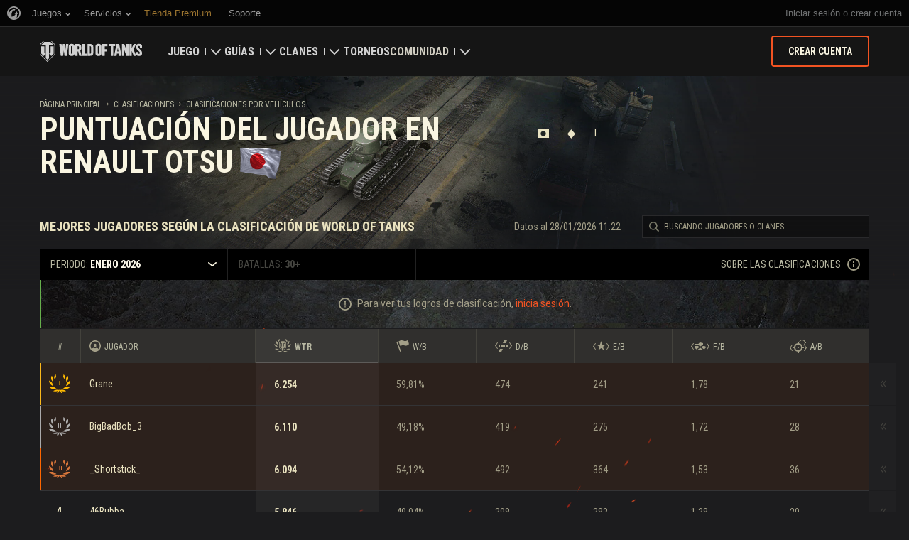

--- FILE ---
content_type: text/html; charset=utf-8
request_url: https://worldoftanks.com/es-ar/ratings/vehicles/J01_NC27/
body_size: 23939
content:
<!DOCTYPE html>
<html lang="es-ar" data-global-crop-class="global-crop" data-sidebar-mobile-class="crop-mobile" >
<head>
    
<script>window.dataLayer = window.dataLayer || []; window.dataLayer.push({ S_Prod_Name: 'wot', S_Prod_Type: 'portal', S_Prod_Realm: 'us', S_Prod_Lang: 'es-ar', S_Prod_Lptype: 'portal' });</script>

    
        
    <script
        type="text/javascript"
        src="https://cdn.cookielaw.org/consent/a6f6b20d-7c49-4c88-909c-989b1e6591db/OtAutoBlock.js"
    ></script>
    <script
        src="https://cdn.cookielaw.org/scripttemplates/otSDKStub.js"
        data-document-language="true"
        data-domain-script="a6f6b20d-7c49-4c88-909c-989b1e6591db"
    ></script>
    
    <script>
        (function() {
            var checkId = setInterval(function() {
                if (showOneTrustSdkButton()) {
                    clearInterval(checkId);
                }
            }, 500);

            function showOneTrustSdkButton() {
                if (!window.OneTrust) {
                    return;
                }
                var onetrustLink = document.querySelector('.js-onetrust-link');
                if (!onetrustLink) {
                    return;
                }
                onetrustLink.classList.remove(onetrustLink.dataset.hiddenClass);
                return true;
            }
        })();
    </script>

    
    
    
    <!-- Google Tag Manager -->
    <script>(function(w,d,s,l,i){w[l]=w[l]||[];w[l].push({'gtm.start':
    new Date().getTime(),event:'gtm.js'});var f=d.getElementsByTagName(s)[0],
    j=d.createElement(s),dl=l!='dataLayer'?'&l='+l:'';j.async=true;j.src=
    'https://www.googletagmanager.com/gtm.js?id='+i+dl;f.parentNode.insertBefore(j,f);
    })(window,document,'script','dataLayer','GTM-58QVDL8');</script>
    <!-- End Google Tag Manager -->
    
    <!-- Google Tag Manager -->
    <script>(function(w,d,s,l,i){w[l]=w[l]||[];w[l].push({'gtm.start':
    new Date().getTime(),event:'gtm.js'});var f=d.getElementsByTagName(s)[0],
    j=d.createElement(s),dl=l!='dataLayer'?'&l='+l:'';j.async=true;j.src=
    'https://www.googletagmanager.com/gtm.js?id='+i+dl;f.parentNode.insertBefore(j,f);
    })(window,document,'script','dataLayer','GTM-5ZLQ');</script>
    <!-- End Google Tag Manager -->
    

    
    <meta http-equiv="Content-type" content="text/html; charset=utf-8" />
    <meta http-equiv="X-UA-Compatible" content="IE=edge" />
    <title>
    Mejores jugadores en Renault Otsu | Clasificaciones de Jugadores WoT | World of Tanks
</title>
        <!--[if IE]>
            <script type="text/javascript">
                window.location = '/es-ar/old-browsers/';
            </script>
        -->
        <script type="text/javascript">
            if (window.document.documentMode) {
                window.location = '/es-ar/old-browsers/';
            }
        </script>
    <link rel="icon" type="image/png" href="//na-wotp.wgcdn.co/static/6.13.1_5ba0d8/wotp_static/img/core/frontend/scss/common/img/favicon-16x16.png" sizes="16x16">
    <link rel="icon" type="image/png" href="//na-wotp.wgcdn.co/static/6.13.1_5ba0d8/wotp_static/img/core/frontend/scss/common/img/favicon-32x32.png" sizes="32x32">
    <link rel="icon" type="image/png" href="//na-wotp.wgcdn.co/static/6.13.1_5ba0d8/wotp_static/img/core/frontend/scss/common/img/favicon-96x96.png" sizes="96x96">
    <link rel="icon" type="image/png" href="//na-wotp.wgcdn.co/static/6.13.1_5ba0d8/wotp_static/img/core/frontend/scss/common/img/favicon-192x192.png" sizes="192x192">
    <link rel="apple-touch-icon" sizes="60x60" href="//na-wotp.wgcdn.co/static/6.13.1_5ba0d8/wotp_static/img/core/frontend/scss/common/img/apple-touch-icon-60x60.png">
    <link rel="apple-touch-icon" sizes="120x120" href="//na-wotp.wgcdn.co/static/6.13.1_5ba0d8/wotp_static/img/core/frontend/scss/common/img/apple-touch-icon-120x120.png">
    <link rel="apple-touch-icon" sizes="180x180" href="//na-wotp.wgcdn.co/static/6.13.1_5ba0d8/wotp_static/img/core/frontend/scss/common/img/apple-touch-icon-180x180.png">
    <link rel="mask-icon" href="//na-wotp.wgcdn.co/static/6.13.1_5ba0d8/wotp_static/img/core/frontend/scss/common/img/safari-pinned-16x16.svg" color="#474747">
    <meta name="theme-color" content="#1c1c1e">

    
        
            

            <script type="application/ld+json">
            {
                "@context": "http://schema.org",
                "@type": "ItemList",
                "itemListElement": [
                    
                        
                            {
                                "@type": "SiteNavigationElement",
                                "position": 1,
                                "name": "Juego",
                                "url": "/es-ar/game/"
                            },
                        
                    
                        
                            {
                                "@type": "SiteNavigationElement",
                                "position": 2,
                                "name": "Guías",
                                "url": "/es-ar/content/guide/"
                            },
                        
                    
                        
                            {
                                "@type": "SiteNavigationElement",
                                "position": 3,
                                "name": "Clanes",
                                "url": "/es-ar/clanwars/?link_place=wotp_link_main-menu"
                            },
                        
                    
                        
                            {
                                "@type": "SiteNavigationElement",
                                "position": 4,
                                "name": "Torneos",
                                "url": "/es-ar/tournaments/"
                            },
                        
                    
                        
                    
                        
                            {
                                "@type": "SiteNavigationElement",
                                "position": 6,
                                "name": "Comunidad",
                                "url": "/es-ar/community/"
                            }
                        
                    
                ]
            }
            </script>
        
    

    
        <link rel="sitemap" href="/sitemap.xml">
    

    
    
    
    <meta name="Description" content="Clasificaciones de los mejores jugadores por cada vehículo. Estadísticas oficiales en el Salón de la Fama de World of Tanks." />

    <meta property="og:title" content="Mejores jugadores en Renault Otsu | Clasificaciones de Jugadores WoT | World of Tanks" />
    <meta property="og:type" content="website" />
    <meta property="og:description" content="Clasificaciones de los mejores jugadores por cada vehículo. Estadísticas oficiales en el Salón de la Fama de World of Tanks." />
    <meta property="og:url" content="https://worldoftanks.com/es-ar/ratings/vehicles/J01_NC27/" />
    <meta property="og:site_name" content="World of Tanks" />

    <meta name="twitter:card" content="summary_large_image"/>
    <meta name="twitter:title" content="Mejores jugadores en Renault Otsu | Clasificaciones de Jugadores WoT | World of Tanks">
    <meta name="twitter:description" content="Clasificaciones de los mejores jugadores por cada vehículo. Estadísticas oficiales en el Salón de la Fama de World of Tanks."/>
    <meta name="twitter:url" content="https://worldoftanks.com/es-ar/ratings/vehicles/J01_NC27/"/>

    
        <meta content="width=device-width, initial-scale=1.0, maximum-scale=1.0, user-scalable=0" name="viewport">
    
    <meta content="unsafe-url" id="mref" name="referrer" />
    <link rel="canonical" href="https://worldoftanks.com/es-ar/ratings/vehicles/J01_NC27/" />

    
    
    
    
    
    <meta name="twitter:image:src" content="https://worldoftanks.com/static/6.13.1_5ba0d8/wotp_static/img/hall_of_fame/frontend/scss/img/hof_sharing.jpeg"/>
    <meta property="og:image" content="https://worldoftanks.com/static/6.13.1_5ba0d8/wotp_static/img/hall_of_fame/frontend/scss/img/hof_sharing.jpeg" />
    <meta name="thumbnail" content="https://worldoftanks.com/static/6.13.1_5ba0d8/wotp_static/img/hall_of_fame/frontend/scss/img/hof_sharing.jpeg" />


    

    
        
    
    
        
            <link href="https://fonts.googleapis.com/css?family=Roboto+Condensed:400,700%7CRoboto:400,700,900&amp;subset=cyrillic,cyrillic-ext,greek,greek-ext,latin-ext,vietnamese" rel="stylesheet">
        

        <link rel="stylesheet" type="text/css" href="//na-wotp.wgcdn.co/static/6.13.1_5ba0d8/wotp_static/css/main.css" media="screen" id="screenview" />

        
    

    <script>
        WG = window.WG || {};
        WG.vars = WG.vars || {};
    </script>
    
    <script>
            WG.vars.COMMON_MENU_ENABLED = true;
            WG.vars.COMMON_MENU_LOADER_TIMEOUT = 3000;
            WG.vars.COMMON_MENU_COOKIE_PATH = '/';
            WG.vars.COMMON_MENU_COOKIE_PREFIX = 'cm.options.';
    </script>
    <script async charset="utf-8" type="text/javascript" id="common_menu_loader" src="//cdn-cm.wgcdn.co/loader.min.js"
        data-service="ptl"
	data-project="wot"
	data-realm="us"
	data-language="es_AR"
	data-backend_url="//cm-us.wargaming.net"
	data-token_url="/commonmenu/token/"
	data-login_url="/auth/oid/new/"
	data-logout_url="/"
	data-registration_url="/"
	data-incomplete_profile_url="https://na.wargaming.net/personal/"
	data-content_layout_max_width="1440"
	data-user_id=""
	data-user_name=""
    ></script>
    

    <script>
    window.Settings = window.Settings || {};
    window.Settings.SITE_PATH = "/";

    wgsdk = window.wgsdk || {};
    wgsdk.vars = wgsdk.vars || {};

    wgsdk.vars.ACCOUNT_AJAX_INFO_URL = "/ajax_info/";
    wgsdk.vars.ACCOUNT_INFO_COOKIE_NAME = 'WGAI';
    wgsdk.vars.CURRENT_REQUEST_LANGUAGE = 'es-ar';
    wgsdk.vars.CURRENT_REALM = 'us';

    wgsdk.vars.DATE_DELIMITER = "/";
    wgsdk.vars.DATE_FORMAT = "dmY";
    wgsdk.vars.TIME_DELIMITER = ":";
    wgsdk.vars.THOUSAND_SEPARATOR = ".";
    wgsdk.vars.JS_TRUSTED_ROOTS = [];

    wgsdk.vars.AUTH_CONFIRMATION_URL = "/auth/oid/confirm/";



wgsdk.vars.WGCC_FE_URL = 'https://na.wargaming.net/clans/';
wgsdk.vars.WGCC_FE_CLAN_URL = 'https://na.wargaming.net/clans/wot/clan_id/?utm_campaign=wot-portal&utm_medium=link&utm_source=main-menu';


    wgsdk.vars.CLANWARS_SECOND_GLOBALMAP_INTERGATION_ENABLED = true;

</script>


    <script src="//na-wotp.wgcdn.co/static/6.13.1_5ba0d8/portal/js/plugins/jquery/jquery-2.2.4.min.js"></script>
    <script src="//na-wotp.wgcdn.co/static/6.13.1_5ba0d8/portal/js/plugins/lodash/lodash.min.js"></script>
    <script src="//na-wotp.wgcdn.co/static/6.13.1_5ba0d8/portal/js/plugins/uri/URI.min.js"></script>
    <script src="//na-wotp.wgcdn.co/static/6.13.1_5ba0d8/portal/js/plugins/amplify/amplify.core.min.js"></script>
    <script src="//na-wotp.wgcdn.co/static/6.13.1_5ba0d8/portal/js/plugins/amplify/amplify.store.min.js"></script>


<script src="//na-wotp.wgcdn.co/static/6.13.1_5ba0d8/portal/js/plugins/jquery/jquery.cookie.js"></script>

<script src="//na-wotp.wgcdn.co/static/6.13.1_5ba0d8//portal/i18n/es-ar.js"></script>
<script src="//na-wotp.wgcdn.co/static/6.13.1_5ba0d8/wgportalsdk/js/i18n_resources.js"></script>

<script src="//na-wotp.wgcdn.co/static/6.13.1_5ba0d8/portal/js/wgsdk.js"></script>
<script src="//na-wotp.wgcdn.co/static/6.13.1_5ba0d8/portal/js/wgsdk.time.js"></script>
<script src="//na-wotp.wgcdn.co/static/6.13.1_5ba0d8/portal/js/resolution_manager.js"></script>
<script src="//na-wotp.wgcdn.co/static/6.13.1_5ba0d8/portal/js/crop_manager.js"></script>
<script src="//na-wotp.wgcdn.co/static/6.13.1_5ba0d8/portal/js/page_wrapper_manager.js"></script>
<script src="//na-wotp.wgcdn.co/static/6.13.1_5ba0d8/portal/js/helper.js"></script>
<script src="//na-wotp.wgcdn.co/static/6.13.1_5ba0d8/portal/js/platform_manager.js"></script>
<script src="//na-wotp.wgcdn.co/static/6.13.1_5ba0d8/menubuilder/main_menu.js"></script>

<script src="//na-wotp.wgcdn.co/static/6.13.1_5ba0d8/portal/js/wgsdk.forms.js"></script>



<script src="//na-wotp.wgcdn.co/static/6.13.1_5ba0d8/portal/js/wgsdk.account_info.js"></script>


    <script type="text/javascript" src="//na-wotp.wgcdn.co/static/6.13.1_5ba0d8/csrf/js/csrf.js"></script>



    <script type="text/javascript">
        $(function() {
            csrf.init({
                COOKIE_NAME: "csrftoken",
                COOKIE_URL: "/set_csrf_cookie/"
            });

            window.Settings = window.Settings || {};
            window.Settings.CSRF_TOKEN = csrf.token;
        })
    </script>

<script src="//na-wotp.wgcdn.co/static/6.13.1_5ba0d8/portal/js/plugins/porthole/porthole.min.js"></script>
<script src="//na-wotp.wgcdn.co/static/6.13.1_5ba0d8/jsbase/js/scripts.js"></script>

<script>
        window.Settings.HOME_URL = "/es-ar/";
    </script>
<script type="text/javascript">
(function(window) {
    window.Settings = window.Settings || {};
    window.Settings.AuthenticationSSO = {"isAuthenticated": 0, "attemptImmediateCookie": {"name": "ptl_auth_sso_attempt_immediate", "path": "/", "domain": ".worldoftanks.com", "samesite": "none", "secure": true}, "checkIsAuthenticated": false, "signinJsonpCallbackParameter": "callback", "signinJsonpUrl": "https://na.wargaming.net/id/sso/signin/jsonp/", "signinMode": "notification"};
})(window);
</script>
<script type="text/javascript">
(function(window) {
    window.Settings = window.Settings || {};
    window.Settings.AuthenticationBase = {
        'ErrorCodeUnauthorized': 401
    };
})(window);
</script>
<script type="text/javascript">
(function(window) {
    window.Settings = window.Settings || {};
    window.Settings.AuthenticationOID = {"LogoutUrl": "/auth/notify/signout/", "LogoutErrorRedirectUrl": "/es-ar/", "OpenIdVerifyUrl": "https://worldoftanks.com/auth/oid/verify/", "OpenIdVerifyImmediateUrl": "https://worldoftanks.com/auth/oid/verify/immediate/", "OpenIdProcessStatusUrlTemplate": "/auth/oid/process/status/<%= token %>/", "OpenIdProcessTokenQueryParameter": "openid_process_token", "OpenIdTrustRootUseCurrentHost": false};
})(window);
</script>
<script type="text/javascript" charset="utf-8" src="//na-wotp.wgcdn.co/static/6.13.1_5ba0d8/authenticationoid/js/openid.js"></script>



    
        
            
    
    <script src="//na-wotp.wgcdn.co/static/6.13.1_5ba0d8/portal/js/geoip/region_widget.js"></script>
    



    
    <script>
        $(function(){
            var botPattern = '(Googlebot|Bingbot|DuckDuckBot|Baiduspider|YandexBot|facebot|ia_archiver|Google Page Speed Insights|crawler|spider|robot|facebookexternalhit|heritrix)',
                regExp = new RegExp(botPattern, 'i');

            if (navigator && !regExp.test(navigator.userAgent)) {
                new RegionWidget('challenge', '/geoip/region_widget/', 'popup');
            }
        });
    </script>
    


        
    

    
        <script>
    var PENDING_OPERATION_JAVASCRIPT_TIMEOUT = 15,
        IFRAME_PROXY = 'https://worldoftanks.com/utils/ssl_proxy/';
</script>

<script src="//na-wotp.wgcdn.co/static/6.13.1_5ba0d8/portal/js/plugins/modernizr/modernizr.js"></script>

<script src="//na-wotp.wgcdn.co/static/6.13.1_5ba0d8/portal/js/plugins/jquery/jquery.mousewheel.js"> </script>


<script src="//na-wotp.wgcdn.co/static/6.13.1_5ba0d8/common/wot_hl_common.js"></script>

<script src="//na-wotp.wgcdn.co/static/6.13.1_5ba0d8/common/tooltips.js"></script>

<script src="//na-wotp.wgcdn.co/static/6.13.1_5ba0d8/common/wg_bg_parallax.js"></script>

<script src="//na-wotp.wgcdn.co/static/6.13.1_5ba0d8/portal/js/init_cookie_referrer.js"></script>
<script src="//na-wotp.wgcdn.co/static/6.13.1_5ba0d8/portal/js/plugins/iscroll/iscroll.min.js"></script>




        
    

    

    
        <script type="text/javascript">
            var NEWBIE_LIFETIME_COOKIE_NAME = 'newbie_lifetime',
                NEWBIE_SESSION_COOKIE_NAME = 'newbie_session',
                NEWBIE_LIFETIME_COOKIE_EXPIRATION_PERIOD = 1000,
                VETERAN_COOKIE_NAME = 'uvt',
                VETERAN_COOKIE_EXPIRATION_PERIOD = 365;
        </script>
        <script type="text/javascript" src="//na-wotp.wgcdn.co/static/6.13.1_5ba0d8/portal/js/user_recognition.js"></script>
    
    

    
    
        <script type="application/ld+json">
            
            
    {
        "@context": "https://schema.org",
        "@type": "BreadcrumbList",
        "itemListElement":
            [
                {
                    "@type": "ListItem",
                    "position": 1,
                    "item":
                        {
                            "@id": "https://worldoftanks.com/es\u002Dar/",
                            "name": "Página Principal"
                        }
                }
                
                    ,
                    
                        {
                            "@type": "ListItem",
                            "position": 2,
                            "item":
                                {
                                    "@id": "https://worldoftanks.com/es\u002Dar/ratings/",
                                    "name": "Clasificaciones"
                                }
                        }, 
                    
                        {
                            "@type": "ListItem",
                            "position": 3,
                            "item":
                                {
                                    "@id": "https://worldoftanks.com/es\u002Dar/ratings/vehicles/",
                                    "name": "Clasificaciones por Vehículos"
                                }
                        }
                    
                
            ]
    }

        </script>
    

</head>

   
    <body class="reg-USA lang-es-ar" data-popup-visible="crop" data-sidebar-mobile-class="crop-mobile" data-overlay-show-class="overlay__show">

    
    
    <!-- Google Tag Manager (noscript) -->
    <noscript><iframe src="https://www.googletagmanager.com/ns.html?id=GTM-58QVDL8&S_Prod_Name=wot&S_Prod_Type=portal&S_Prod_Realm=us&S_Prod_Lang=es-ar&S_Prod_Lptype=portal"
    height="0" width="0" style="display:none;visibility:hidden"></iframe></noscript>
    <!-- End Google Tag Manager (noscript) -->
    
    <!-- Google Tag Manager (noscript) -->
    <noscript><iframe src="https://www.googletagmanager.com/ns.html?id=GTM-5ZLQ&S_Prod_Name=wot&S_Prod_Type=portal&S_Prod_Realm=us&S_Prod_Lang=es-ar&S_Prod_Lptype=portal"
    height="0" width="0" style="display:none;visibility:hidden"></iframe></noscript>
    <!-- End Google Tag Manager (noscript) -->
    


    

    

<div class="page-wrapper js-page-wrapper 
 " data-popup-mobile-hidden="page-wrapper__hidden">
    <div class="page-wrapper_inner">
        
        
            <div class="sparkles "></div>
        
        <div class="menus-wrapper">
            
                <div class="cm-holder js-commonmenu-holder" data-nosnippet>
                    
                        <!-- common_menu: start -->
<div id="common_menu">
    <noscript>
        <div id="common_menu_frame_wrap">
            <iframe id="common_menu_frame" src="//cm-us.wargaming.net/frame?service=ptl&project=wot&realm=us&language=es_AR&backend_url=%2F%2Fcm-us.wargaming.net&token_url=%2Fcommonmenu%2Ftoken%2F&login_url=%2Fauth%2Foid%2Fnew%2F&logout_url=%2F&registration_url=%2F&incomplete_profile_url=https%3A%2F%2Fna.wargaming.net%2Fpersonal%2F&content_layout_max_width=1440"></iframe>
        </div>
    </noscript>
</div>
<!-- common_menu: end -->


<script type="text/javascript" content="utf-8">
    if (WG.vars.COMMON_MENU_ENABLED && WG.CommonMenu) {
        WG.CommonMenu.trigger('holder_ready');
    }
</script>
    <div id="js-common-menu-fallback" class="commonmenu-fallback" data-visible-class="commonmenu-fallback__visible">
        

<script>
wgsdk.vars.DEFAULT_LANGUAGE = 'en';
wgsdk.vars.ALL_LANGUAGES = {"ru": "\u0420\u0443\u0441\u0441\u043a\u0438\u0439", "en": "English", "pl": "Polski", "de": "Deutsch", "fr": "Fran\u00e7ais", "es": "Espa\u00f1ol", "it": "Italiano", "tr": "T\u00fcrk\u00e7e", "cs": "\u010ce\u0161tina", "hu": "Magyar", "pt-br": "Portugu\u00eas", "vi": "Ti\u1ebfng Vi\u1ec7t", "zh-sg": "\u7b80\u4f53\u4e2d\u6587\uff08\u65b0\u52a0\u5761)", "zh-cn": "\u4e2d\u6587", "th": "\u0e44\u0e17\u0e22", "zh-tw": "\u7e41\u9ad4\u4e2d\u6587", "ja": "\u65e5\u672c\u8a9e", "ko": "\ud55c\uad6d\uc5b4", "es-ar": "Espa\u00f1ol \u2014 Am\u00e9rica Latina", "uk": "\u0423\u043a\u0440\u0430\u0457\u043d\u0441\u044c\u043a\u0430"};
wgsdk.vars.FRONTEND_LANGUAGES = {"en": "English", "pt-br": "Portugu\u00eas", "es-ar": "Espa\u00f1ol"};

wgsdk.vars.LANG_NAME_KEY = 'LANG_NAME_KEY';
wgsdk.vars.LANG_CODE_KEY = 'LANG-CODE-KEY';
wgsdk.vars.SPA_ID_KEY = '123456';
wgsdk.vars.NICKNAME_KEY = 'NICKNAME_KEY';
wgsdk.vars.LANG_COOKIE_NAME = 'hllang';


</script>


<script>


wgsdk.vars.REGISTRATION_URL = 'http://cpm.wargaming.net/r3fvksbt/?pub_id=cmenu_';


</script>


<ul class="commonmenu-fallback_list" id="js-sdk_top_right_menu">

    

    


    <li id="js-auth-wrapper" style="display:none">
        <span class="commonmenu-fallback_text js-common-menu-fallback-error" style="display: none;">Error al iniciar sesión.</span>
        <div class="commonmenu-fallback_loader js-common-menu-fallback-loader" style="display: none;"></div>

        <span class="commonmenu-fallback_text">
            <a class="js-auth-openid-link commonmenu-fallback_link" data-next-url="/es-ar/ratings/vehicles/J01_NC27/" href="/auth/oid/new/?next=/es-ar/ratings/vehicles/J01_NC27/">
            <span>Acceder</span>
            </a>

            <span class="js-registration_url" style="display: none">
                o <a href="" class="js-referer js-common-menu-fallback-register commonmenu-fallback_link" >crear una cuenta</a>
            </span>
        </span>

    </li>

    <li id="js-auth-wrapper-nickname" style="display:none">

        <span class="commonmenu-fallback_text">

            
            <a class="js-my_profile_link js-my_profile_nickname commonmenu-fallback_link" href="/es-ar/community/accounts/show/me/" data-full_link="/es-ar/community/accounts/123456-NICKNAME_KEY/">
                Mi Perfil
            </a>
            

        </span>
        <span class="commonmenu-fallback_text">
            <a href="#" class="js-auth-logout-link commonmenu-fallback_link" data-return-to="https://worldoftanks.com/es-ar/ratings/vehicles/J01_NC27/">Salir</a>
        </span>

    </li>
</ul>
    </div>
                    
                </div>
                <script type="text/javascript" src="//na-wotp.wgcdn.co/static/6.13.1_5ba0d8/portal/js/menu_loader.js"></script>
            
            
                <nav class="nav">
    <a class="nav_item nav_item__wot" href="/">World of Tanks</a>
    
        <a class="nav_item nav_item__menu js-mobile-mainmenu-link" href="#">Menú</a>
    
</nav>


<div class="nav-wrapper  js-mainmenu-wrapper"
     data-mobile-menu-opened-class="nav-wrapper__open"
     data-mobile-menu-crop-class="mobile-menu-crop"
     data-scroll-bottom-class="nav-wrapper__bottom"
     data-scroll-bottom-initial-class="nav-wrapper__bottom-initial"
     data-scroll-top-class="nav-wrapper__top"
     data-scroll-top-initial-class="nav-wrapper__top-initial">

    <div class="nav-wrapper_holder js-nav-wrapper-holder" data-just-closed-class="nav-wrapper_holder__just-closed">
        <ul class="nav-submenu">
            <li class="js-mainmenu-item nav-submenu_item nav-submenu_item__wot" data-opened-class="nav-submenu_item__open">
                <a class="nav-submenu_link ga4_main-menu" href="/"></a>
                <div class="nav-submenu_close js-mobile-mainmenu-close-link">Cerrar</div>
            </li>
            
                
                <li class="js-mainmenu-item nav-submenu_item   " data-opened-class="nav-submenu_item__open">
                    
                        <div class="nav-submenu_link-wrapper js-mainmenu-arrow">
                            <a href="/es-ar/game/" class="nav-submenu_link js-mainmenu-link ga4_main-menu">Juego</a>
                            <div class="nav-submenu_delimer"></div>
                            <div class="nav-submenu_arrow"></div>
                        </div>
                        <div class="nav-detail">
                            <ul class="nav-detail_list">
                                
                                    <li class="nav-detail_item ">
                                        <a  class="nav-detail_link js-portal-menu-link-text ga4_main-menu" href="/es-ar/game/download/">Descargar ahora</a>
                                    </li>
                                
                                    <li class="nav-detail_item ">
                                        <a  class="nav-detail_link js-portal-menu-link-text ga4_main-menu" href="/es-ar/news/">Noticias</a>
                                    </li>
                                
                                    <li class="nav-detail_item ">
                                        <a  class="nav-detail_link js-portal-menu-link-text ga4_main-menu" href="/es-ar/content/docs/release_notes/">Actualizaciones</a>
                                    </li>
                                
                                    <li class="nav-detail_item ">
                                        <a  class="nav-detail_link js-portal-menu-link-text ga4_main-menu" href="/news/general-news/referral-program-2-0-start/">Recomendar a un amigo</a>
                                    </li>
                                
                                    <li class="nav-detail_item ">
                                        <a  class="nav-detail_link js-portal-menu-link-text ga4_main-menu" href="/es-ar/tankopedia/">Tankopedia</a>
                                    </li>
                                
                                    <li class="nav-detail_item ">
                                        <a  class="nav-detail_link js-portal-menu-link-text ga4_main-menu" href="/es-ar/content/music/">Música</a>
                                    </li>
                                
                            </ul>
                        </div>
                    
                </li>
                
            
                
                <li class="js-mainmenu-item nav-submenu_item   " data-opened-class="nav-submenu_item__open">
                    
                        <div class="nav-submenu_link-wrapper js-mainmenu-arrow">
                            <a href="/es-ar/content/guide/" class="nav-submenu_link js-mainmenu-link ga4_main-menu">Guías</a>
                            <div class="nav-submenu_delimer"></div>
                            <div class="nav-submenu_arrow"></div>
                        </div>
                        <div class="nav-detail">
                            <ul class="nav-detail_list">
                                
                                    <li class="nav-detail_item ">
                                        <a  class="nav-detail_link js-portal-menu-link-text ga4_main-menu" href="/es-ar/content/guide/newcomers-guide/">Guía para recién llegados</a>
                                    </li>
                                
                                    <li class="nav-detail_item ">
                                        <a  class="nav-detail_link js-portal-menu-link-text ga4_main-menu" href="/es-ar/content/guide/general/">Guía general</a>
                                    </li>
                                
                                    <li class="nav-detail_item ">
                                        <a  class="nav-detail_link js-portal-menu-link-text ga4_main-menu" href="/es-ar/content/guide/wot_economy/">Economía del juego</a>
                                    </li>
                                
                                    <li class="nav-detail_item ">
                                        <a  class="nav-detail_link js-portal-menu-link-text ga4_main-menu" href="/es-ar/content/guide/account_security/">Seguridad de la cuenta</a>
                                    </li>
                                
                                    <li class="nav-detail_item ">
                                        <a  class="nav-detail_link js-portal-menu-link-text ga4_main-menu" href="/es-ar/content/guide/general/achievements/">Logros</a>
                                    </li>
                                
                                    <li class="nav-detail_item ">
                                        <a  class="nav-detail_link js-portal-menu-link-text ga4_main-menu" href="/es-ar/content/guide/fair_play/">Política de juego limpio</a>
                                    </li>
                                
                                    <li class="nav-detail_item ">
                                        <a  class="nav-detail_link js-portal-menu-link-text ga4_main-menu" href="/es-ar/content/guide/general/wgc_guide/">Game Center de Wargaming.net</a>
                                    </li>
                                
                                    <li class="nav-detail_item ">
                                        <a  class="nav-detail_link js-portal-menu-link-text ga4_main-menu" href="/es-ar/content/guide/twitch-drops/">Guía de drops de Twitch</a>
                                    </li>
                                
                            </ul>
                        </div>
                    
                </li>
                
            
                
                <li class="js-mainmenu-item nav-submenu_item   " data-opened-class="nav-submenu_item__open">
                    
                        <div class="nav-submenu_link-wrapper js-mainmenu-arrow">
                            <a href="/es-ar/clanwars/?link_place=wotp_link_main-menu" class="nav-submenu_link js-mainmenu-link ga4_main-menu">Clanes</a>
                            <div class="nav-submenu_delimer"></div>
                            <div class="nav-submenu_arrow"></div>
                        </div>
                        <div class="nav-detail">
                            <ul class="nav-detail_list">
                                
                                    <li class="nav-detail_item nav-detail_item__hidden js-portal-menu-clans-index-link">
                                        <a  target="_blank" rel="noopener"  class="nav-detail_link js-portal-menu-link-text ga4_main-menu" href="https://na.wargaming.net/clans/wot/?link_place=wotp_link_main-menu">Portal del clan</a>
                                    </li>
                                
                                    <li class="nav-detail_item nav-detail_item__hidden js-portal-menu-clan-link">
                                        <a  target="_blank" rel="noopener"  class="nav-detail_link js-portal-menu-link-text ga4_main-menu" href="https://na.wargaming.net/clans/wot/clan_id/?link_place=wotp_link_main-menu">Mi clan</a>
                                    </li>
                                
                                    <li class="nav-detail_item ">
                                        <a  target="_blank" rel="noopener"  class="nav-detail_link js-portal-menu-link-text ga4_main-menu" href="https://na.wargaming.net/clans/wot/leaderboards/?link_place=wotp_link_main-menu">Clasificación de Clanes</a>
                                    </li>
                                
                                    <li class="nav-detail_item ">
                                        <a  target="_blank" rel="noopener"  class="nav-detail_link js-portal-menu-link-text ga4_main-menu" href="https://na.wargaming.net/globalmap/?link_place=wotp_link_main-menu">Mapa Global</a>
                                    </li>
                                
                                    <li class="nav-detail_item ">
                                        <a  class="nav-detail_link js-portal-menu-link-text ga4_main-menu" href="/es-ar/clanwars/strongholds/">Fortaleza</a>
                                    </li>
                                
                            </ul>
                        </div>
                    
                </li>
                
            
                
                <li class="js-mainmenu-item nav-submenu_item   " data-opened-class="nav-submenu_item__open">
                    
                        <a
                            
                            href="/es-ar/tournaments/"
                            class="nav-submenu_link ga4_main-menu">
                            Torneos
                        </a>
                    
                </li>
                
            
                
            
                
                <li class="js-mainmenu-item nav-submenu_item nav-submenu_item__active  " data-opened-class="nav-submenu_item__open">
                    
                        <div class="nav-submenu_link-wrapper js-mainmenu-arrow">
                            <a href="/es-ar/community/" class="nav-submenu_link js-mainmenu-link ga4_main-menu">Comunidad</a>
                            <div class="nav-submenu_delimer"></div>
                            <div class="nav-submenu_arrow"></div>
                        </div>
                        <div class="nav-detail">
                            <ul class="nav-detail_list">
                                
                                    <li class="nav-detail_item ">
                                        <a  class="nav-detail_link js-portal-menu-link-text ga4_main-menu" href="/es-ar/community/accounts/show/me/">Mi perfil</a>
                                    </li>
                                
                                    <li class="nav-detail_item ">
                                        <a  class="nav-detail_link js-portal-menu-link-text ga4_main-menu" href="/es-ar/community/accounts/">Buscar jugadores</a>
                                    </li>
                                
                                    <li class="nav-detail_item  nav-detail_item__active">
                                        <a  class="nav-detail_link js-portal-menu-link-text ga4_main-menu" href="/es-ar/ratings/">Clasificaciones</a>
                                    </li>
                                
                                    <li class="nav-detail_item ">
                                        <a  target="_blank" rel="noopener"  class="nav-detail_link js-portal-menu-link-text ga4_main-menu" href="https://discord.gg/world-of-tanks">Discord</a>
                                    </li>
                                
                                    <li class="nav-detail_item ">
                                        <a  target="_blank" rel="noopener"  class="nav-detail_link js-portal-menu-link-text ga4_main-menu" href="https://wgmods.net/?link_place=wotp_link_main-menu">Centro de mods</a>
                                    </li>
                                
                                    <li class="nav-detail_item ">
                                        <a  class="nav-detail_link js-portal-menu-link-text ga4_main-menu" href="/es-ar/media/">Media</a>
                                    </li>
                                
                                    <li class="nav-detail_item ">
                                        <a  class="nav-detail_link js-portal-menu-link-text ga4_main-menu" href="/es-ar/content/contributors/">Contribuyentes de la comunidad</a>
                                    </li>
                                
                            </ul>
                        </div>
                    
                </li>
                
            
        </ul>
        <div class="nav-wrapper_side-container">
            
                
                    <div class="nav-wrapper_buttons js-menu-side-button" data-hidden-class="nav-wrapper_buttons__hidden">
                        
                            
                                <div class="nav-wrapper_side-button js-menu-side-button-wrapper-desktop" style="display: flex;">
                                    <a class="big-button big-button__small big-button__secondary js-referer js-menu-side-button-register ga4_main-menu" href="http://red.wargaming.net/r3fvksbt/" data-secondary-class="big-button__secondary">
                                        <span class="big-button_text">Crear cuenta</span>
                                    </a>
                                </div>
                            
                            
                                <div class="nav-wrapper_side-button js-menu-side-button-wrapper-mobile">
                                    <a class="big-button big-button__small big-button__secondary js-referer js-menu-side-button-register ga4_main-menu" href="http://red.wargaming.net/r3fvksbt/">
                                        <span class="big-button_text">Crear cuenta</span>
                                    </a>
                                </div>
                            
                        
                    </div>
                
            
        </div>
    </div>
</div>
            
        </div>

        <div class="content-wrapper  ">
            
            
                
    
    
    
                

    <script>
        var USER_PROFILE_LINK_TEMPLATE = "/es-ar/community/accounts/0-FAKE_NAME/",
            VEHICLE_PROFILE_LINK_TEMPLATE = "/es-ar/ratings/vehicles/FAKE_NAME/",
            HOF_ACHIEVEMENTS_FULL_URL = "/es-ar/ratings/achievements/full/",
            HOF_URLS = {
  "ACHIEVEMENTS": "https://worldoftanks.com/wgris/hof/achievements/",
  "ACHIEVEMENTS_FULL": "https://worldoftanks.com/wgris/hof/achievements/full/",
  "RATINGS_FILTER_ACHIEVEMENTS": "https://worldoftanks.com/wgris/hof/filter/achievements/",
  "RATINGS_FILTER_VEHICLES": "https://worldoftanks.com/wgris/hof/filter/vehicles/",
  "SEARCH_ACHIEVEMENTS_BY_CLAN": "https://worldoftanks.com/wgris/hof/achievements/search/by_clan/",
  "SEARCH_ACHIEVEMENTS_BY_USER": "https://worldoftanks.com/wgris/hof/achievements/search/by_user/",
  "SEARCH_SUGGEST": "https://worldoftanks.com/wgris/hof/search/",
  "SEARCH_VEHICLES_BY_CLAN": "https://worldoftanks.com/wgris/hof/vehicles/{vehicle_cd}/search/by_clan/",
  "SEARCH_VEHICLES_BY_USER": "https://worldoftanks.com/wgris/hof/vehicles/{vehicle_cd}/search/by_user/",
  "USER_EXCLUDE": "https://worldoftanks.com/wgris/hof/user/exclude/",
  "USER_INFO": "https://worldoftanks.com/wgris/hof/user/info/",
  "USER_RESTORE": "https://worldoftanks.com/wgris/hof/user/restore/",
  "VEHICLES": "https://worldoftanks.com/wgris/hof/vehicles/",
  "VEHICLES_SEARCH": "https://worldoftanks.com/wgris/hof/search/vehicles/",
  "VEHICLE_DETAILS": "https://worldoftanks.com/wgris/hof/vehicles/%(vehicle_name)s/details/",
  "VEHICLE_LEADERBOARD": "https://worldoftanks.com/wgris/hof/vehicles/%(vehicle_cd)s/"
},
            HOF_DEFAULT_IMAGES_URLS = {'images': {'original': '//na-wotp.wgcdn.co/static/6.13.1_5ba0d8/wotp_static/img/tankopedia_new/frontend/scss/tankopedia-detail/img/tanks/default_image.png', 'resized': '//na-wotp.wgcdn.co/static/6.13.1_5ba0d8/wotp_static/img/tankopedia_new/frontend/scss/tankopedia-detail/img/tanks/default_image_resized.png'}, 'icons': {'heavyTank': {'original': '//na-wotp.wgcdn.co/static/6.13.1_5ba0d8/wotp_static/img/tankopedia_new/frontend/scss/tankopedia-detail/img/tanks/default_heavy_icon.svg', 'resized': '//na-wotp.wgcdn.co/static/6.13.1_5ba0d8/wotp_static/img/tankopedia_new/frontend/scss/tankopedia-detail/img/tanks/default_heavy_icon_resized.svg'}, 'mediumTank': {'original': '//na-wotp.wgcdn.co/static/6.13.1_5ba0d8/wotp_static/img/tankopedia_new/frontend/scss/tankopedia-detail/img/tanks/default_medium_icon.svg', 'resized': '//na-wotp.wgcdn.co/static/6.13.1_5ba0d8/wotp_static/img/tankopedia_new/frontend/scss/tankopedia-detail/img/tanks/default_medium_icon_resized.svg'}, 'lightTank': {'original': '//na-wotp.wgcdn.co/static/6.13.1_5ba0d8/wotp_static/img/tankopedia_new/frontend/scss/tankopedia-detail/img/tanks/default_light_icon.svg', 'resized': '//na-wotp.wgcdn.co/static/6.13.1_5ba0d8/wotp_static/img/tankopedia_new/frontend/scss/tankopedia-detail/img/tanks/default_light_icon_resized.svg'}, 'AT-SPG': {'original': '//na-wotp.wgcdn.co/static/6.13.1_5ba0d8/wotp_static/img/tankopedia_new/frontend/scss/tankopedia-detail/img/tanks/default_at-spg_icon.svg', 'resized': '//na-wotp.wgcdn.co/static/6.13.1_5ba0d8/wotp_static/img/tankopedia_new/frontend/scss/tankopedia-detail/img/tanks/default_at-spg_icon_resized.svg'}, 'SPG': {'original': '//na-wotp.wgcdn.co/static/6.13.1_5ba0d8/wotp_static/img/tankopedia_new/frontend/scss/tankopedia-detail/img/tanks/default_spg_icon.svg', 'resized': '//na-wotp.wgcdn.co/static/6.13.1_5ba0d8/wotp_static/img/tankopedia_new/frontend/scss/tankopedia-detail/img/tanks/default_spg_icon_resized.svg'}}},
            HOF_IMAGES_URL = '//na-wotp.wgcdn.co/dcont/tankopedia_images/',
            HOF_PAGE_SIZE = 20,
            HOF_AUTH_URL = '/auth/oid/new/?next=__NEXT_URL__';
    </script>

    <script src="//na-wotp.wgcdn.co/static/6.13.1_5ba0d8/portal/js/plugins/hammer/hammer.min.js"></script>
    <script src="//na-wotp.wgcdn.co/static/6.13.1_5ba0d8/portal/js/plugins/spin/spin2.js"></script>
    <script src="//na-wotp.wgcdn.co/static/6.13.1_5ba0d8/portal/js/plugins/knockout-3.4.2.js"></script>
    <script src="//na-wotp.wgcdn.co/static/6.13.1_5ba0d8/portal/js/wg_ko_bindings.js"></script>
    <script src="//na-wotp.wgcdn.co/static/6.13.1_5ba0d8/portal/js/content_slider.js"></script>



    <script>
        var HOF_TIME_SLICES = [
  {
    "id": "overall",
    "title": "Desde Diciembre de 2014"
  },
  {
    "battles": 3,
    "id": "day",
    "is_archived": true,
    "title": "Ayer"
  },
  {
    "battles": 30,
    "id": "2026-01",
    "is_archived": false
  },
  {
    "battles": 30,
    "id": "2025-12",
    "is_archived": true
  },
  {
    "battles": 30,
    "id": "2025-11",
    "is_archived": true
  },
  {
    "battles": 30,
    "id": "2025-10",
    "is_archived": true
  },
  {
    "battles": 30,
    "id": "2025-09",
    "is_archived": true
  },
  {
    "battles": 30,
    "id": "2025-08",
    "is_archived": true
  },
  {
    "battles": 30,
    "id": "2025-07",
    "is_archived": true
  },
  {
    "battles": 30,
    "id": "2025-06",
    "is_archived": true
  },
  {
    "battles": 30,
    "id": "2025-05",
    "is_archived": true
  },
  {
    "battles": 30,
    "id": "2025-04",
    "is_archived": true
  },
  {
    "battles": 30,
    "id": "2025-03",
    "is_archived": true
  },
  {
    "battles": 30,
    "id": "2025-02",
    "is_archived": true
  },
  {
    "battles": 30,
    "id": "2025-01",
    "is_archived": true
  }
],
            HOF_SOCIAL_SLICES = [
  {
    "id": "all",
    "title": "Todos los jugadores"
  },
  {
    "id": "friends",
    "title": "Amigos"
  },
  {
    "id": "clanmates",
    "title": "Miembros del clan"
  }
],
            HOF_DEFAULT_SOCIAL_SLICE_ID = "all",
            HOF_BATTLES_COUNTS = [
  150,
  500
],
            HOF_MIN_PERCENTILE_VALUE = 50,
            HOF_RANK_LIMITS = {
  "BEST": 10,
  "BETTER": 50,
  "GOOD": 500
};
    </script>

    
    
    <script>
        var HOF_TANK_NATIONS = [
  {
    "code": "usa",
    "icons": {
      "default": "https://worldoftanks.com/dcont/wot/current/nations/usa_131x31.png",
      "filter": "https://worldoftanks.com/dcont/wot/current/nations/filters/usa.png"
    },
    "name": "EE.\u00a0UU."
  },
  {
    "code": "ussr",
    "icons": {
      "default": "https://worldoftanks.com/dcont/wot/current/nations/ussr_131x31.png",
      "filter": "https://worldoftanks.com/dcont/wot/current/nations/filters/ussr.png"
    },
    "name": "U.R.S.S."
  },
  {
    "code": "germany",
    "icons": {
      "default": "https://worldoftanks.com/dcont/wot/current/nations/germany_131x31.png",
      "filter": "https://worldoftanks.com/dcont/wot/current/nations/filters/germany.png"
    },
    "name": "Alemania"
  },
  {
    "code": "china",
    "icons": {
      "default": "https://worldoftanks.com/dcont/wot/current/nations/china_131x31.png",
      "filter": "https://worldoftanks.com/dcont/wot/current/nations/filters/china.png"
    },
    "name": "China"
  },
  {
    "code": "france",
    "icons": {
      "default": "https://worldoftanks.com/dcont/wot/current/nations/france_131x31.png",
      "filter": "https://worldoftanks.com/dcont/wot/current/nations/filters/france.png"
    },
    "name": "Francia"
  },
  {
    "code": "uk",
    "icons": {
      "default": "https://worldoftanks.com/dcont/wot/current/nations/uk_131x31.png",
      "filter": "https://worldoftanks.com/dcont/wot/current/nations/filters/uk.png"
    },
    "name": "R.\u00a0U."
  },
  {
    "code": "japan",
    "icons": {
      "default": "https://worldoftanks.com/dcont/wot/current/nations/japan_131x31.png",
      "filter": "https://worldoftanks.com/dcont/wot/current/nations/filters/japan.png"
    },
    "name": "Jap\u00f3n"
  },
  {
    "code": "czech",
    "icons": {
      "default": "https://worldoftanks.com/dcont/wot/current/nations/czech_131x31.png",
      "filter": "https://worldoftanks.com/dcont/wot/current/nations/filters/czech.png"
    },
    "name": "Checoslovaquia"
  },
  {
    "code": "sweden",
    "icons": {
      "default": "https://worldoftanks.com/dcont/wot/current/nations/sweden_131x31.png",
      "filter": "https://worldoftanks.com/dcont/wot/current/nations/filters/sweden.png"
    },
    "name": "Suecia"
  },
  {
    "code": "poland",
    "icons": {
      "default": "https://worldoftanks.com/dcont/wot/current/nations/poland_131x31.png",
      "filter": "https://worldoftanks.com/dcont/wot/current/nations/filters/poland.png"
    },
    "name": "Polonia"
  },
  {
    "code": "italy",
    "icons": {
      "default": "https://worldoftanks.com/dcont/wot/current/nations/italy_131x31.png",
      "filter": "https://worldoftanks.com/dcont/wot/current/nations/filters/italy.png"
    },
    "name": "Italia"
  }
],
            HOF_TANK_TYPES = [
  {
    "code": "lightTank",
    "name": "Tanques ligeros"
  },
  {
    "code": "mediumTank",
    "name": "Tanques Medios"
  },
  {
    "code": "heavyTank",
    "name": "Tanques Pesados"
  },
  {
    "code": "AT-SPG",
    "name": "Tanques Destructores"
  },
  {
    "code": "SPG",
    "name": "AAP"
  }
],
            HOF_TANK_ROLES = [
  {
    "code": "role_LT_universal",
    "name": "Tanques ligeros vers\u00e1tiles"
  },
  {
    "code": "role_LT_wheeled",
    "name": "Tanques ligeros con ruedas"
  },
  {
    "code": "role_MT_assault",
    "name": "Tanques medianos de asalto"
  },
  {
    "code": "role_MT_universal",
    "name": "Tanques medianos vers\u00e1tiles"
  },
  {
    "code": "role_MT_sniper",
    "name": "Tanques medianos francotiradores"
  },
  {
    "code": "role_MT_support",
    "name": "Tanques medianos de apoyo"
  },
  {
    "code": "role_HT_assault",
    "name": "Tanques pesados de asalto"
  },
  {
    "code": "role_HT_universal",
    "name": "Tanques pesados vers\u00e1tiles"
  },
  {
    "code": "role_HT_break",
    "name": "Tanques pesados de avance"
  },
  {
    "code": "role_HT_support",
    "name": "Tanques pesados de apoyo"
  },
  {
    "code": "role_ATSPG_assault",
    "name": "Cazatanques de asalto"
  },
  {
    "code": "role_ATSPG_universal",
    "name": "Cazatanques vers\u00e1tiles"
  },
  {
    "code": "role_ATSPG_sniper",
    "name": "Cazatanques francotiradores"
  },
  {
    "code": "role_ATSPG_support",
    "name": "Cazatanques de apoyo"
  },
  {
    "code": "role_SPG",
    "name": "AAP"
  }
];
    </script>

    <script>
        var VEHICLE_DATA = {
  "collector_vehicle": false,
  "contour": "wot/current/vehicle/contour/japan-J01_NC27.png",
  "crew": [
    {
      "crew_name": "commander",
      "role": "Comandante",
      "subroles": [
        "Artillero",
        "Operador de radio",
        "Cargador"
      ]
    },
    {
      "crew_name": "driver",
      "role": "Conductor",
      "subroles": []
    }
  ],
  "default_icon": false,
  "default_image": false,
  "description": "Desarrollado desde 1925 hasta 1928 en Francia como una modificaci\u00f3n mejorada del Renault FT. Este proyecto de modernizaci\u00f3n fue completado y el veh\u00edculo entr\u00f3 en producci\u00f3n en serie. En 1929, un total de 10 veh\u00edculos fueron comprados por Jap\u00f3n y fueron designados Otsu-Gata Sensha (Tanque Modelo B). Los veh\u00edculos japoneses fueron ligeramente modernizados y se usaron ampliamente en acci\u00f3n y para entrenamiento.",
  "disabled": false,
  "earn_crystals": false,
  "images": {
    "icons": {
      "original": "//na-wotp.wgcdn.co/dcont/tankopedia_images/j01_nc27/j01_nc27_icon.svg",
      "resized": "//na-wotp.wgcdn.co/dcont/tankopedia_images/j01_nc27/j01_nc27_icon_resized.svg"
    },
    "images": {
      "original": "//na-wotp.wgcdn.co/dcont/tankopedia_images/j01_nc27/j01_nc27_image.png",
      "resized": "//na-wotp.wgcdn.co/dcont/tankopedia_images/j01_nc27/j01_nc27_image_resized.png"
    }
  },
  "mark": "Renault Otsu",
  "mechanics": [],
  "nation": "japan",
  "nation_object": {
    "code": "japan",
    "icons": {
      "default": "https://worldoftanks.com/dcont/wot/current/nations/japan_131x31.png",
      "filter": "https://worldoftanks.com/dcont/wot/current/nations/filters/japan.png"
    },
    "name": "Jap\u00f3n"
  },
  "not_for_sale": false,
  "premium": false,
  "premium_shop_url": "",
  "price_credit": 0,
  "price_gold": 0,
  "research_price": 0,
  "role": "",
  "shop_url": null,
  "short_mark": "R. Otsu",
  "special": false,
  "special_description": "",
  "tank_nations_list": [],
  "tech_name": "J01_NC27",
  "tier": 1,
  "tree_research": [
    {
      "default_icon": false,
      "default_image": false,
      "mark": "Type 95 Ha-Go",
      "not_for_sale": false,
      "predecessor": false,
      "premium": false,
      "price_credit": 3000,
      "price_gold": 0,
      "research_price": 270,
      "successor": true,
      "tech_name": "J03_Ha_Go",
      "tier": 2,
      "type": "lightTank",
      "vehicle_cd": 865
    }
  ],
  "type": "lightTank",
  "use_t34_disclaimer": false,
  "vehicle_cd": 609
};
    </script>


    <script src="//na-wotp.wgcdn.co/static/6.13.1_5ba0d8/portal/js/pager.ko.js"></script>
    <script src="//na-wotp.wgcdn.co/static/6.13.1_5ba0d8/portal/js/sticky_element.js"></script>

    <script src="//na-wotp.wgcdn.co/static/6.13.1_5ba0d8/hall_of_fame/js/common/utils.js"></script>
    <script src="//na-wotp.wgcdn.co/static/6.13.1_5ba0d8/hall_of_fame/js/common/time_battles_filter.ko.js"></script>
    <script src="//na-wotp.wgcdn.co/static/6.13.1_5ba0d8/hall_of_fame/js/common/full_param_popover.ko.js"></script>
    <script src="//na-wotp.wgcdn.co/static/6.13.1_5ba0d8/hall_of_fame/js/common/exclude.ko.js"></script>
    <script src="//na-wotp.wgcdn.co/static/6.13.1_5ba0d8/hall_of_fame/js/common/search.ko.js"></script>
    <script src="//na-wotp.wgcdn.co/static/6.13.1_5ba0d8/hall_of_fame/js/vehicle/hof_vehicle_model.ko.js"></script>
    <script src="//na-wotp.wgcdn.co/static/6.13.1_5ba0d8/hall_of_fame/js/vehicle.js"></script>
    <script src="//na-wotp.wgcdn.co/static/6.13.1_5ba0d8/hall_of_fame/js/common/time_battles_filter.js"></script>
    <script src="//na-wotp.wgcdn.co/static/6.13.1_5ba0d8/hall_of_fame/js/common/ko_bindings.ko.js"></script>

                
                
<div class="js-hof">
    
        
    <!-- ko with: searchForm -->
        <div class="search-popup" data-bind="visible: (hasFocusMobile())" style="display: none;">
            <div class="search-popup_inner js-search">
                <form action="#" class="search-field search-field__popup">
                    <input class="search-field_input" type="text" placeholder="Buscando jugadores o clanes..." maxlength="255"
                           data-bind="textInput: searchValue, hasFocus: hasFocusMobile() && !isDesktopResolution() && !isOutsideClick(), event: {keydown: onSelectingResult.bind($data), focus: onHasFocus.bind($data)}">

                    <button type="reset" class="search-field_clear" data-bind="click: clearForm.bind($data)"></button>
                </form>
                <div class="search-list" data-bind="visible: isSearchListVisible()">
                    <div class="search-list_inner" data-bind="visible: !isError(), css: {'search-list_inner__big-padding': !suggestedPlayers().length}">
                        <h4 class="search-list_title">
                            Jugadores
                            <!-- ko if: totalPlayersCount() && !isLoading() -->
                                <span class="search-list_counter" data-bind="text: '(' + (totalPlayersCount() <= 1000 ? totalPlayersCount() : '1000+') + ')'"></span>
                            <!-- /ko -->
                            :
                        </h4>
                        <div class="spinner-box spinner-box__size1" data-bind="spinner: correctedSearchString().length >= MIN_USER_STRING_LENGTH && isLoading() && !isError(), spinnerOptions: {top: '70px'}, css: {'spinner-box__active': isLoading() && !isError()}"></div>
                        <!-- ko if: !suggestedPlayers().length && correctedSearchString().length >= MIN_USER_STRING_LENGTH && !isError() && !isLoading() -->
                            <p class="search-list_note">No fue encontrado un usuario con este nombre.</p>
                        <!-- /ko -->
                        <!-- ko if: correctedSearchString().length < MIN_USER_STRING_LENGTH -->
                            <p class="search-list_note">Para encontrar a un jugador, ingresa al menos 3 iniciales del nombre del jugador</p>
                        <!-- /ko -->
                        <ul data-bind="foreach: {data: suggestedPlayers, as: 'player'}, visible: !isError() && !isLoading()">
                            <li class="search-list_item">
                                <a href="#" class="search-list_link" data-bind="click: $parent.onSelectResult.bind($parent, player), css: {'search-list_link__active': $index() === $parent.selectedIndex()},
                                    attr: { href: $parent.getSuggestedPlayerUrl($root.pageHref(), player.account_id)}">

                                    <span class="search-list_name" data-bind="highlight: {text: nickname, search: $parent.correctedSearchString(), class: 'search-list_mark'}"></span>
                                    <!-- ko if: clan_info.tag -->
                                        <span data-bind="highlight: {text: '[' + clan_info.tag + ']', search: $parent.correctedSearchString(), class: 'search-list_mark'}, style: {color: clan_info.color}"></span>
                                    <!-- /ko -->
                                </a>
                            </li>
                        </ul>
                    </div>
                    <div class="search-list_inner" data-bind="visible: !isError(), css: {'search-list_inner__big-padding': !suggestedPlayers().length}">
                        <h4 class="search-list_title">
                            Clanes
                            <!-- ko if: totalClansCount() && !isLoading() -->
                                <span class="search-list_counter" data-bind="text: '(' + (totalClansCount() <= 1000 ? totalClansCount() : '1000+') + ')'"></span>
                            <!-- /ko -->
                            :
                        </h4>
                        <div class="spinner-box spinner-box__size1" data-bind="spinner: correctedSearchString().length >= MIN_CLAN_STRING_LENGTH && isLoading() && !isError(), spinnerOptions: {top: '70px'}, css: {'spinner-box__active': isLoading() && !isError()}"></div>
                        <!-- ko if: !suggestedClans().length && correctedSearchString().length >= MIN_CLAN_STRING_LENGTH && !isError() && !isLoading() -->
                            <p class="search-list_note">No se encontraron clanes con este nombre o etiqueta</p>
                        <!-- /ko -->
                        <!-- ko if: correctedSearchString().length < MIN_CLAN_STRING_LENGTH -->
                            <p class="search-list_note">Para encontrar un clan, ingresa al menos 2 iniciales del nombre del clan</p>
                        <!-- /ko -->
                        <ul data-bind="foreach: {data: suggestedClans, as: 'clan'}, visible: !isError() && !isLoading()">
                            <li class="search-list_item">
                                <a href="#" class="search-list_link" data-bind="click: $parent.onSelectResult.bind($parent, clan), css: {'search-list_link__active': ($index() + $parent.suggestedPlayers().length) === $parent.selectedIndex()},
                                    attr: { href: $parent.getSuggestedClanUrl($root.pageHref(), clan.id)}">

                                    <span data-bind="highlight: {text: '[' + clan.tag + ']', search: $parent.correctedSearchString(), class: 'search-list_mark'}, style: {color: clan.color}"></span>
                                    <span class="search-list_name" data-bind="highlight: {text: clan.name, search: $parent.correctedSearchString(), class: 'search-list_mark'}"></span>
                                </a>
                            </li>
                        </ul>
                    </div>
                    <div class="search-list_inner search-list_inner__big-padding" data-bind="visible: isError()" style="display: none;">
                        <p class="search-list_note">Ocurrió un error durante la búsqueda. Por favor intenta de nuevo.</p>
                    </div>
                </div>
            </div>
        </div>
    <!-- /ko -->

    
    
    
    
    <script type="text/html" id="smart-tooltip-template">
        <!-- ko if: rating.popover -->
        <section class="smart-tooltip js-popover"
            data-bind="css: {'smart-tooltip__to-bottom': $data.isFixed || !rating.date}, animated: {displayClass: 'smart-tooltip__displayed', animationClass: 'smart-tooltip__visible', condition: rating.popover.isShown()}"
        >
            <div class="tooltip-inner tooltip-inner__note" data-bind="visible: !rating.date" style="display: none;">
                <p class="smart-tooltip_note">No has ingresado a la clasificación</p>
            </div>
            <a href="#" class="smart-tooltip_close" data-bind="click: rating.popover.closeButtonClickHandler.bind(rating.popover)"></a>
            <div class="smart-tooltip_table" data-bind="visible: rating.date">
                <div class="rating-table rating-table__no-indents">
                    <div class="rating-table_row rating-table_row__in-tooltip" data-bind="css: {'rating-table_row__my': tableModel.isItUsersRating(rating)}">
                        <div class="rating-table_main">
                            <div class="rating-table_coll rating-table_coll__vertical-center rating-table_coll__mobile"
                                data-bind="css: {'rating-table_coll__first': rating.position === 1, 'rating-table_coll__second': rating.position === 2, 'rating-table_coll__third': rating.position === 3, 'rating-table_coll__text-center': rating.position < 4}">

                                <span class="rating-table_numb">
                                    <!-- ko if: rating.position -->
                                        <span data-bind="compactNumber: rating.position, css: {'ico-rank': rating.position < 4, 'ico-rank__scale': rating.position < 4, 'ico-rank__first': rating.position === 1, 'ico-rank__second': rating.position === 2, 'ico-rank__third': rating.position === 3}"></span>
                                        <!-- ko if: !rating.position_delta && tableModel.isAnyDeltaAvailable(rating) -->
                                            <span class="rating-table_delta">&mdash;</span>
                                        <!-- /ko -->
                                        <!-- ko if: rating.position_delta -->
                                            <span class="rating-table_delta" data-bind="delta: rating.position_delta, css: {'rating-table_delta__negative': rating.position_delta < 0, 'rating-table_delta__positive': rating.position_delta > 0}"></span>
                                        <!-- /ko -->
                                    <!-- /ko -->
                                    <!-- ko if: !rating.position -->
                                        &mdash;
                                    <!-- /ko -->
                                </span>
                            </div>
                            <a class="rating-table_coll rating-table_coll__mobile rating-table_coll__ie-vertical-center" data-bind="attr: {href: rating.profileUrl}">
                                <div class="rating-table_holder rating-table_holder__vertical">
                                    <div class="rating-table_inner">
                                        <span class="rating-table_name" data-bind="text: rating.nickname"></span>
                                        <!-- ko if: rating.clan_info && rating.clan_info.tag -->
                                            <span class="rating-table_clan" data-bind="text: '[' + rating.clan_info.tag + ']', style: { color: rating.clan_info.color }"></span>
                                        <!-- /ko -->
                                    </div>
                                </div>
                            </a>
                        </div>
                        <div class="rating-table_content">
                            
                                
    
    
    
    <!-- ko if: tableModel.isColumnVisible(tableModel.COLUMN_SBR) -->
        <div class="rating-table_coll rating-table_coll__main"
            data-bind="css: {'rating-table_coll__selected rating-table_coll__mobile': tableModel.sortColumn() === tableModel.COLUMN_SBR}"
        >
            <!-- ko if: rating.sbr !== undefined && rating.sbr !== null -->
                <span class="rating-table_numeric" data-bind="css: {'rating-table_numeric__down': rating.sbr_delta < 0, 'rating-table_numeric__up': rating.sbr_delta > 0}">
                    
                        <span data-bind="thousands: rating.sbr"></span>
                    

                    
                        <!-- ko if: rating.sbr_delta -->
                            <span class="rating-table_delta rating-table_delta__static">
                                <span data-bind="css: {'rating-table_delta__negative': rating.sbr_delta < 0, 'rating-table_delta__positive': rating.sbr_delta > 0}">
                                    
                                        <span data-bind="delta: rating.sbr_delta"></span>
                                    
                                </span>
                            </span>
                        <!-- /ko -->
                        <!-- ko if: !rating.sbr_delta && tableModel.isAnyDeltaAvailable(rating) -->
                            <span class="rating-table_delta rating-table_delta__static">&mdash;</span>
                        <!-- /ko -->
                    
                </span>
            <!-- /ko -->
            <!-- ko if: rating.sbr === undefined || rating.sbr === null -->
                <span class="rating-table_numeric">&mdash;</span>
            <!-- /ko -->
        </div>
    <!-- /ko -->

                            
                                
    
    
    
    <!-- ko if: tableModel.isColumnVisible(tableModel.COLUMN_WINRATE) -->
        <div class="rating-table_coll "
            data-bind="css: {'rating-table_coll__selected rating-table_coll__mobile': tableModel.sortColumn() === tableModel.COLUMN_WINRATE}"
        >
            <!-- ko if: rating.win_rate !== undefined && rating.win_rate !== null -->
                <span class="rating-table_numeric" data-bind="css: {'rating-table_numeric__down': rating.win_rate_delta < 0, 'rating-table_numeric__up': rating.win_rate_delta > 0}">
                    
                        <span data-bind="formatFloatToFixedTwo: rating.win_rate"></span>%
                    

                    
                        <!-- ko if: rating.win_rate_delta -->
                            <span class="rating-table_delta rating-table_delta__static">
                                <span data-bind="css: {'rating-table_delta__negative': rating.win_rate_delta < 0, 'rating-table_delta__positive': rating.win_rate_delta > 0}">
                                    
                                        <span data-bind="floatDelta: rating.win_rate_delta"></span>%
                                    
                                </span>
                            </span>
                        <!-- /ko -->
                        <!-- ko if: !rating.win_rate_delta && tableModel.isAnyDeltaAvailable(rating) -->
                            <span class="rating-table_delta rating-table_delta__static">&mdash;</span>
                        <!-- /ko -->
                    
                </span>
            <!-- /ko -->
            <!-- ko if: rating.win_rate === undefined || rating.win_rate === null -->
                <span class="rating-table_numeric">&mdash;</span>
            <!-- /ko -->
        </div>
    <!-- /ko -->

                            
                                
    
    
    
    <!-- ko if: tableModel.isColumnVisible(tableModel.COLUMN_DAMAGE) -->
        <div class="rating-table_coll "
            data-bind="css: {'rating-table_coll__selected rating-table_coll__mobile': tableModel.sortColumn() === tableModel.COLUMN_DAMAGE}"
        >
            <!-- ko if: rating.damage_dealt_avg !== undefined && rating.damage_dealt_avg !== null -->
                <span class="rating-table_numeric" data-bind="css: {'rating-table_numeric__down': rating.damage_dealt_avg_delta < 0, 'rating-table_numeric__up': rating.damage_dealt_avg_delta > 0}">
                    
                        <span data-bind="thousands: rating.damage_dealt_avg"></span>
                    

                    
                        <!-- ko if: rating.damage_dealt_avg_delta -->
                            <span class="rating-table_delta rating-table_delta__static">
                                <span data-bind="css: {'rating-table_delta__negative': rating.damage_dealt_avg_delta < 0, 'rating-table_delta__positive': rating.damage_dealt_avg_delta > 0}">
                                    
                                        <span data-bind="delta: rating.damage_dealt_avg_delta"></span>
                                    
                                </span>
                            </span>
                        <!-- /ko -->
                        <!-- ko if: !rating.damage_dealt_avg_delta && tableModel.isAnyDeltaAvailable(rating) -->
                            <span class="rating-table_delta rating-table_delta__static">&mdash;</span>
                        <!-- /ko -->
                    
                </span>
            <!-- /ko -->
            <!-- ko if: rating.damage_dealt_avg === undefined || rating.damage_dealt_avg === null -->
                <span class="rating-table_numeric">&mdash;</span>
            <!-- /ko -->
        </div>
    <!-- /ko -->

                            
                                
    
    
    
    <!-- ko if: tableModel.isColumnVisible(tableModel.COLUMN_EXP) -->
        <div class="rating-table_coll "
            data-bind="css: {'rating-table_coll__selected rating-table_coll__mobile': tableModel.sortColumn() === tableModel.COLUMN_EXP}"
        >
            <!-- ko if: rating.xp_avg !== undefined && rating.xp_avg !== null -->
                <span class="rating-table_numeric" data-bind="css: {'rating-table_numeric__down': rating.xp_avg_delta < 0, 'rating-table_numeric__up': rating.xp_avg_delta > 0}">
                    
                        <span data-bind="thousands: rating.xp_avg"></span>
                    

                    
                        <!-- ko if: rating.xp_avg_delta -->
                            <span class="rating-table_delta rating-table_delta__static">
                                <span data-bind="css: {'rating-table_delta__negative': rating.xp_avg_delta < 0, 'rating-table_delta__positive': rating.xp_avg_delta > 0}">
                                    
                                        <span data-bind="delta: rating.xp_avg_delta"></span>
                                    
                                </span>
                            </span>
                        <!-- /ko -->
                        <!-- ko if: !rating.xp_avg_delta && tableModel.isAnyDeltaAvailable(rating) -->
                            <span class="rating-table_delta rating-table_delta__static">&mdash;</span>
                        <!-- /ko -->
                    
                </span>
            <!-- /ko -->
            <!-- ko if: rating.xp_avg === undefined || rating.xp_avg === null -->
                <span class="rating-table_numeric">&mdash;</span>
            <!-- /ko -->
        </div>
    <!-- /ko -->

                            
                                
    
    
    
    <!-- ko if: tableModel.isColumnVisible(tableModel.COLUMN_FRAGS) -->
        <div class="rating-table_coll "
            data-bind="css: {'rating-table_coll__selected rating-table_coll__mobile': tableModel.sortColumn() === tableModel.COLUMN_FRAGS}"
        >
            <!-- ko if: rating.frags_avg !== undefined && rating.frags_avg !== null -->
                <span class="rating-table_numeric" data-bind="css: {'rating-table_numeric__down': rating.frags_avg_delta < 0, 'rating-table_numeric__up': rating.frags_avg_delta > 0}">
                    
                        <span data-bind="formatFloatToFixedTwo: rating.frags_avg"></span>
                    

                    
                        <!-- ko if: rating.frags_avg_delta -->
                            <span class="rating-table_delta rating-table_delta__static">
                                <span data-bind="css: {'rating-table_delta__negative': rating.frags_avg_delta < 0, 'rating-table_delta__positive': rating.frags_avg_delta > 0}">
                                    
                                        <span data-bind="floatDelta: rating.frags_avg_delta"></span>
                                    
                                </span>
                            </span>
                        <!-- /ko -->
                        <!-- ko if: !rating.frags_avg_delta && tableModel.isAnyDeltaAvailable(rating) -->
                            <span class="rating-table_delta rating-table_delta__static">&mdash;</span>
                        <!-- /ko -->
                    
                </span>
            <!-- /ko -->
            <!-- ko if: rating.frags_avg === undefined || rating.frags_avg === null -->
                <span class="rating-table_numeric">&mdash;</span>
            <!-- /ko -->
        </div>
    <!-- /ko -->

                            
                                
    
    
    
    <!-- ko if: tableModel.isColumnVisible(tableModel.COLUMN_DAMAGE_BLOCKED) -->
        <div class="rating-table_coll "
            data-bind="css: {'rating-table_coll__selected rating-table_coll__mobile': tableModel.sortColumn() === tableModel.COLUMN_DAMAGE_BLOCKED}"
        >
            <!-- ko if: rating.damage_blocked_avg !== undefined && rating.damage_blocked_avg !== null -->
                <span class="rating-table_numeric" data-bind="css: {'rating-table_numeric__down': rating.damage_blocked_avg_delta < 0, 'rating-table_numeric__up': rating.damage_blocked_avg_delta > 0}">
                    
                        <span data-bind="thousands: rating.damage_blocked_avg"></span>
                    

                    
                        <!-- ko if: rating.damage_blocked_avg_delta -->
                            <span class="rating-table_delta rating-table_delta__static">
                                <span data-bind="css: {'rating-table_delta__negative': rating.damage_blocked_avg_delta < 0, 'rating-table_delta__positive': rating.damage_blocked_avg_delta > 0}">
                                    
                                        <span data-bind="delta: rating.damage_blocked_avg_delta"></span>
                                    
                                </span>
                            </span>
                        <!-- /ko -->
                        <!-- ko if: !rating.damage_blocked_avg_delta && tableModel.isAnyDeltaAvailable(rating) -->
                            <span class="rating-table_delta rating-table_delta__static">&mdash;</span>
                        <!-- /ko -->
                    
                </span>
            <!-- /ko -->
            <!-- ko if: rating.damage_blocked_avg === undefined || rating.damage_blocked_avg === null -->
                <span class="rating-table_numeric">&mdash;</span>
            <!-- /ko -->
        </div>
    <!-- /ko -->

                            
                                
    
    
    
    <!-- ko if: tableModel.isColumnVisible(tableModel.COLUMN_DAMAGE_ASSIST) -->
        <div class="rating-table_coll "
            data-bind="css: {'rating-table_coll__selected rating-table_coll__mobile': tableModel.sortColumn() === tableModel.COLUMN_DAMAGE_ASSIST}"
        >
            <!-- ko if: rating.damage_assisted_avg !== undefined && rating.damage_assisted_avg !== null -->
                <span class="rating-table_numeric" data-bind="css: {'rating-table_numeric__down': rating.damage_assisted_avg_delta < 0, 'rating-table_numeric__up': rating.damage_assisted_avg_delta > 0}">
                    
                        <span data-bind="thousands: rating.damage_assisted_avg"></span>
                    

                    
                        <!-- ko if: rating.damage_assisted_avg_delta -->
                            <span class="rating-table_delta rating-table_delta__static">
                                <span data-bind="css: {'rating-table_delta__negative': rating.damage_assisted_avg_delta < 0, 'rating-table_delta__positive': rating.damage_assisted_avg_delta > 0}">
                                    
                                        <span data-bind="delta: rating.damage_assisted_avg_delta"></span>
                                    
                                </span>
                            </span>
                        <!-- /ko -->
                        <!-- ko if: !rating.damage_assisted_avg_delta && tableModel.isAnyDeltaAvailable(rating) -->
                            <span class="rating-table_delta rating-table_delta__static">&mdash;</span>
                        <!-- /ko -->
                    
                </span>
            <!-- /ko -->
            <!-- ko if: rating.damage_assisted_avg === undefined || rating.damage_assisted_avg === null -->
                <span class="rating-table_numeric">&mdash;</span>
            <!-- /ko -->
        </div>
    <!-- /ko -->

                            
                        </div>
                    </div>
                    <div class="rating-table_row rating-table_row__dark" data-bind="visible: rating.date_before" style="display: none;">
                        <div class="rating-table_arrow">
                            <div class="ico-arrow-prev"></div>
                        </div>
                        <div class="rating-table_main">
                            <div class="rating-table_coll rating-table_coll__vertical-center rating-table_coll__mobile rating-table_coll__text-center">
                            <span class="rating-table_numb">
                                <!-- ko if: rating.position_delta !== null -->
                                    <span data-bind="compactNumber: (rating.position + rating.position_delta),
                                                     css: {'ico-rank': (rating.position + rating.position_delta) < 4,
                                                           'ico-rank__scale': (rating.position + rating.position_delta) < 4,
                                                           'ico-rank__first': (rating.position + rating.position_delta) === 1,
                                                           'ico-rank__second': (rating.position + rating.position_delta) === 2,
                                                           'ico-rank__third': (rating.position + rating.position_delta) === 3
                                                          }">
                                    </span>
                                <!-- /ko -->
                                <!-- ko if: rating.position_delta === null || !rating.position -->
                                    &mdash;
                                <!-- /ko -->
                            </span>
                            </div>
                            <div class="rating-table_coll rating-table_coll__mobile rating-table_coll__ie-vertical-center">
                                <div class="rating-table_holder">
                                    <div class="tooltip-date">
                                        <span class="tooltip-date_label tooltip-date_label__inh-color">Antes:</span>
                                        <time data-bind="formatDateTime: rating.date_before"></time>
                                    </div>
                                </div>
                            </div>
                        </div>
                        <div class="rating-table_content">
                            
                                
    
    
    
    <!-- ko if: tableModel.isColumnVisible(tableModel.COLUMN_SBR) -->
        <div class="rating-table_coll rating-table_coll__main"
            data-bind="css: {'rating-table_coll__selected rating-table_coll__mobile': tableModel.sortColumn() === tableModel.COLUMN_SBR}"
        >
            <!-- ko if: rating.sbr_before !== undefined && rating.sbr_before !== null -->
                <span class="rating-table_numeric" data-bind="css: {'rating-table_numeric__down': rating.sbr_before_delta < 0, 'rating-table_numeric__up': rating.sbr_before_delta > 0}">
                    
                        <span data-bind="thousands: rating.sbr_before"></span>
                    

                    
                </span>
            <!-- /ko -->
            <!-- ko if: rating.sbr_before === undefined || rating.sbr_before === null -->
                <span class="rating-table_numeric">&mdash;</span>
            <!-- /ko -->
        </div>
    <!-- /ko -->

                            
                                
    
    
    
    <!-- ko if: tableModel.isColumnVisible(tableModel.COLUMN_WINRATE) -->
        <div class="rating-table_coll "
            data-bind="css: {'rating-table_coll__selected rating-table_coll__mobile': tableModel.sortColumn() === tableModel.COLUMN_WINRATE}"
        >
            <!-- ko if: rating.win_rate_before !== undefined && rating.win_rate_before !== null -->
                <span class="rating-table_numeric" data-bind="css: {'rating-table_numeric__down': rating.win_rate_before_delta < 0, 'rating-table_numeric__up': rating.win_rate_before_delta > 0}">
                    
                        <span data-bind="formatFloatToFixedTwo: rating.win_rate_before"></span>%
                    

                    
                </span>
            <!-- /ko -->
            <!-- ko if: rating.win_rate_before === undefined || rating.win_rate_before === null -->
                <span class="rating-table_numeric">&mdash;</span>
            <!-- /ko -->
        </div>
    <!-- /ko -->

                            
                                
    
    
    
    <!-- ko if: tableModel.isColumnVisible(tableModel.COLUMN_DAMAGE) -->
        <div class="rating-table_coll "
            data-bind="css: {'rating-table_coll__selected rating-table_coll__mobile': tableModel.sortColumn() === tableModel.COLUMN_DAMAGE}"
        >
            <!-- ko if: rating.damage_dealt_avg_before !== undefined && rating.damage_dealt_avg_before !== null -->
                <span class="rating-table_numeric" data-bind="css: {'rating-table_numeric__down': rating.damage_dealt_avg_before_delta < 0, 'rating-table_numeric__up': rating.damage_dealt_avg_before_delta > 0}">
                    
                        <span data-bind="thousands: rating.damage_dealt_avg_before"></span>
                    

                    
                </span>
            <!-- /ko -->
            <!-- ko if: rating.damage_dealt_avg_before === undefined || rating.damage_dealt_avg_before === null -->
                <span class="rating-table_numeric">&mdash;</span>
            <!-- /ko -->
        </div>
    <!-- /ko -->

                            
                                
    
    
    
    <!-- ko if: tableModel.isColumnVisible(tableModel.COLUMN_EXP) -->
        <div class="rating-table_coll "
            data-bind="css: {'rating-table_coll__selected rating-table_coll__mobile': tableModel.sortColumn() === tableModel.COLUMN_EXP}"
        >
            <!-- ko if: rating.xp_avg_before !== undefined && rating.xp_avg_before !== null -->
                <span class="rating-table_numeric" data-bind="css: {'rating-table_numeric__down': rating.xp_avg_before_delta < 0, 'rating-table_numeric__up': rating.xp_avg_before_delta > 0}">
                    
                        <span data-bind="thousands: rating.xp_avg_before"></span>
                    

                    
                </span>
            <!-- /ko -->
            <!-- ko if: rating.xp_avg_before === undefined || rating.xp_avg_before === null -->
                <span class="rating-table_numeric">&mdash;</span>
            <!-- /ko -->
        </div>
    <!-- /ko -->

                            
                                
    
    
    
    <!-- ko if: tableModel.isColumnVisible(tableModel.COLUMN_FRAGS) -->
        <div class="rating-table_coll "
            data-bind="css: {'rating-table_coll__selected rating-table_coll__mobile': tableModel.sortColumn() === tableModel.COLUMN_FRAGS}"
        >
            <!-- ko if: rating.frags_avg_before !== undefined && rating.frags_avg_before !== null -->
                <span class="rating-table_numeric" data-bind="css: {'rating-table_numeric__down': rating.frags_avg_before_delta < 0, 'rating-table_numeric__up': rating.frags_avg_before_delta > 0}">
                    
                        <span data-bind="formatFloatToFixedTwo: rating.frags_avg_before"></span>
                    

                    
                </span>
            <!-- /ko -->
            <!-- ko if: rating.frags_avg_before === undefined || rating.frags_avg_before === null -->
                <span class="rating-table_numeric">&mdash;</span>
            <!-- /ko -->
        </div>
    <!-- /ko -->

                            
                                
    
    
    
    <!-- ko if: tableModel.isColumnVisible(tableModel.COLUMN_DAMAGE_BLOCKED) -->
        <div class="rating-table_coll "
            data-bind="css: {'rating-table_coll__selected rating-table_coll__mobile': tableModel.sortColumn() === tableModel.COLUMN_DAMAGE_BLOCKED}"
        >
            <!-- ko if: rating.damage_blocked_avg_before !== undefined && rating.damage_blocked_avg_before !== null -->
                <span class="rating-table_numeric" data-bind="css: {'rating-table_numeric__down': rating.damage_blocked_avg_before_delta < 0, 'rating-table_numeric__up': rating.damage_blocked_avg_before_delta > 0}">
                    
                        <span data-bind="thousands: rating.damage_blocked_avg_before"></span>
                    

                    
                </span>
            <!-- /ko -->
            <!-- ko if: rating.damage_blocked_avg_before === undefined || rating.damage_blocked_avg_before === null -->
                <span class="rating-table_numeric">&mdash;</span>
            <!-- /ko -->
        </div>
    <!-- /ko -->

                            
                                
    
    
    
    <!-- ko if: tableModel.isColumnVisible(tableModel.COLUMN_DAMAGE_ASSIST) -->
        <div class="rating-table_coll "
            data-bind="css: {'rating-table_coll__selected rating-table_coll__mobile': tableModel.sortColumn() === tableModel.COLUMN_DAMAGE_ASSIST}"
        >
            <!-- ko if: rating.damage_assisted_avg_before !== undefined && rating.damage_assisted_avg_before !== null -->
                <span class="rating-table_numeric" data-bind="css: {'rating-table_numeric__down': rating.damage_assisted_avg_before_delta < 0, 'rating-table_numeric__up': rating.damage_assisted_avg_before_delta > 0}">
                    
                        <span data-bind="thousands: rating.damage_assisted_avg_before"></span>
                    

                    
                </span>
            <!-- /ko -->
            <!-- ko if: rating.damage_assisted_avg_before === undefined || rating.damage_assisted_avg_before === null -->
                <span class="rating-table_numeric">&mdash;</span>
            <!-- /ko -->
        </div>
    <!-- /ko -->

                            
                        </div>
                    </div>
                </div>
            </div>
            <div class="tooltip-inner js-params-popover-inner">
                <ul class="tooltip-list">
                    <li class="tooltip-list_item">
                        Clasificación del Jugador:
                        <span class="tooltip-list_value" data-bind="text: tableModel.filters.getTimeSliceTitle(tableModel.filters.selectedTimeSliceId())"></span>
                    </li>
                    <li class="tooltip-list_item">
                        Total de Batallas:
                        <span class="tooltip-list_value">
                            <span data-bind="thousands: rating.battles_count"></span>
                            <!-- ko if: rating.battles_count_delta -->
                                (+<span data-bind="thousands: rating.battles_count_delta"></span>)
                            <!-- /ko -->
                        </span>
                    </li>
                    <li class="tooltip-list_item">
                        Porcentaje de Supervivencia:
                        <span class="tooltip-list_value"><span data-bind="thousands: rating.survability"></span>%</span>
                    </li>
                </ul>
                <ul class="tooltip-extra">
                    
                    <li class="tooltip-extra_item">
                        Daño Causado/Recibido:
                        <span class="tooltip-extra_value" data-bind="formatFloatToFixedTwo: rating.damage_ratio"></span>
                    </li>
                    <li class="tooltip-extra_item">
                        Relación Destruidos/Muertes:
                        <span class="tooltip-extra_value" data-bind="formatFloatToFixedTwo: rating.destruction_ratio"></span>
                    </li>
                    <li class="tooltip-extra_item">
                        Vehículos enemigos detectados:
                        <span class="tooltip-extra_value" data-bind="formatFloatToFixedTwo: rating.enemy_vehicles_spotted_avg"></span>
                    </li>
                    <li class="tooltip-extra_item">
                        Impactos:
                        <span class="tooltip-extra_value"><span data-bind="formatFloatToFixedTwo: rating.hits_percent"></span>%</span>
                    </li>
                    <li class="tooltip-extra_item">
                        Base, Puntos de Captura:
                        <span class="tooltip-extra_value" data-bind="formatFloatToFixedTwo: rating.base_capture_points"></span>
                    </li>
                    <li class="tooltip-extra_item">
                        Puntos de Defensa de la Base:
                        <span class="tooltip-extra_value" data-bind="formatFloatToFixedTwo: rating.base_defense_points"></span>
                    </li>
                </ul>
            </div>
        </section>
        <!-- /ko -->
    </script>

    <section class="garage garage__hof js-header">
            <div class="garage_bg-wrapper">
                <div class="garage_bg garage_bg__vehicle garage_bg__japan garage_bg__fix-width"></div>
                <div class="garage_bg garage_bg__gradient-light"></div>
                <div class="garage_bg garage_bg__static garage_bg__fix-width" style="background-image: url('//na-wotp.wgcdn.co/dcont/tankopedia_images/j01_nc27/j01_nc27_image.png');"></div>
                <div class="garage_bg garage_bg__gradient"></div>
            </div>
        <div class="garage_wrapper">
            <div class="garage_header-wrapper">
                <div class="garage_header">
                    <div class="garage_holder">
                        <ul class="breadcrumbs">
                            <li class="breadcrumbs_item">
                                <a class="breadcrumbs_link" href="/es-ar/">Página Principal</a>
                            </li>
                            <li class="breadcrumbs_item">
                                <a class="breadcrumbs_link" href="/es-ar/ratings/">Clasificaciones</a>
                            </li>
                            <li class="breadcrumbs_item">
                                <a class="breadcrumbs_link" data-bind="attr: { href: '/es-ar/ratings/vehicles/' + pageHref() }, click: trackAnalytics.bind($data, 'page_breadcrumb_up')">Clasificaciones por Vehículos</a>
                            </li>
                        </ul>
                        <div class="garage_title-wrapper">
                            <h1 class="garage_title ">
                                
                                
                                
                                
                                
                                
                                <span class="garage_sub-title garage_sub-title__hof">Puntuación del jugador en </span> Renault Otsu <span class="heading-flag"><img class="heading-flag_img" src="//na-wotp.wgcdn.co/static/6.13.1_5ba0d8/wotp_static/img/core/frontend/scss/common/components/icons/img/flags/japan_small.png" alt="Japón"></span> 
                            </h1>
                        </div>
                        
                        
                    </div>
                </div>
            </div>
            <div class="garage_content garage_content__desktop">
                <div class="tank-statistic">
                    <div class="tank-statistic_element">
                        <div class="tank-statistic_element-content">
                            <span class="tank-statistic_nation tank-statistic_nation__japan">Japón</span>
                        </div>
                    </div>
                    <div class="tank-statistic_element">
                        <div class="tank-statistic_element-content">
                            <span class="ico-vehicle-light ico-vehicle-light__lighttank">Tanque ligero</span>
                        </div>
                    </div>
                    
                    <div class="tank-statistic_element">
                        <div class="tank-statistic_element-content">
                            <span class="tank-statistic_text">I</span>
                        </div>
                    </div>
                </div>
                
                    
                    
                    <p class="tank-notification">Para leer más sobre el vehículo, ve a la <a class="link" href="/es-ar/tankopedia/609-J01_NC27/" data-bind="click: trackAnalytics.bind($data, 'vehicle_page_tankopedia_button')">Tankopedia</a></p>
                
            </div>
            <div class="header-bottom-box">
                <div class="header-bottom-box_title">
                    <div class="header-bottom-box_date js-tooltip js-tooltip-id_js-hof-updated-at-tooltip" style="display: none" data-bind="visible: updatedAt() > 0">Datos al <span data-bind="formatDateTime: updatedAt"></span>
                        <!-- ko if: filters.isCurrentTimeSliceArchived() -->
                            <span class="header-bottom-box_important">(Archivado)</span>
                        <!-- /ko -->
                    </div>

                    
    <section id="js-hof-updated-at-tooltip" class="small-tooltip small-tooltip__light">
        <div class="small-tooltip_inner">
            <p class="small-tooltip_text">
                Tu hora local está indicada: <span class="small-tooltip_info">(UTC <span data-bind="text: timezoneOffset"></span>)</span>
            </p>
            <!-- ko if: !filters.isCurrentTimeSliceArchived() -->
                <p class="small-tooltip_text">Las clasificaciones se ajustan una vez por día</p>
            <!-- /ko -->
        </div>
        <div class="small-tooltip_inner small-tooltip_inner__dark" data-bind="visible: filters.isCurrentTimeSliceArchived()" style="display: none;">
            <p class="small-tooltip_text">Las clasificaciones para el periodo seleccionado han sido archivadas</p>
        </div>
    </section>


                    
    <div style="display: none;" data-bind="visible: $data.sortColumn && (!isSearchApplied() || !searchForm.searchResultText())">
        <!-- ko if: $data.sortColumn() === $data.COLUMN_SBR -->
            
                <h3 class="header-bottom-box_heading">Mejores jugadores según la Clasificación de World of Tanks</h3>
            
        <!-- /ko -->
        <!-- ko if: $data.sortColumn() === $data.COLUMN_WINRATE -->
            <h3 class="header-bottom-box_heading">Mejores jugadores por victorias</h3>
        <!-- /ko -->
        <!-- ko if: $data.sortColumn() === $data.COLUMN_DAMAGE -->
            <h3 class="header-bottom-box_heading">Mejores jugadores según el promedio de daño causado por batalla</h3>
        <!-- /ko -->
        <!-- ko if: $data.sortColumn() === $data.COLUMN_EXP -->
            <h3 class="header-bottom-box_heading">Mejores jugadores según la experiencia promedio obtenida por batalla</h3>
        <!-- /ko -->
        <!-- ko if: $data.sortColumn() === $data.COLUMN_FRAGS -->
            <h3 class="header-bottom-box_heading">Mejores jugadores según el número promedio de vehículos destruidos por batalla</h3>
        <!-- /ko -->
        <!-- ko if: $data.sortColumn() === $data.COLUMN_DAMAGE_BLOCKED -->
            <h3 class="header-bottom-box_heading">Mejores jugadores según el promedio de daño bloqueado por batalla</h3>
        <!-- /ko -->
        <!-- ko if: $data.sortColumn() === $data.COLUMN_DAMAGE_ASSIST -->
            <h3 class="header-bottom-box_heading">Mejores jugadores según el promedio de daño asistido por batalla</h3>
        <!-- /ko -->
    </div>
    <div style="display: none;" data-bind="visible: isSearchApplied() && searchForm.searchResultText()">
        <h3 class="header-bottom-box_heading">Resultados de la búsqueda para: "<span class="header-bottom-box_heading__no-caps" data-bind="text: searchForm.searchResultText()"></span>"</h3>
    </div>

                </div>
                
                    
    <div class="header-bottom-box_search" data-bind="with: searchForm">
        <form action="#" class="search-field search-field__no-indent js-search">
            <input class="search-field_input search-field_input__has-ico" type="text" placeholder="Buscando jugadores o clanes..." maxlength="255"
                data-bind="textInput: searchValue, hasFocus: hasFocus() && isDesktopResolution(), event: {keydown: onSelectingResult.bind($data), focus: onHasFocus.bind($data)}">

            <button type="reset" class="search-field_clear" data-bind="css: {'search-field_clear__show': searchValue().length}, click: clearForm.bind($data)"></button>
            <div class="search-list" data-bind="visible: isSearchListVisible() && isDesktopResolution() && !isOutsideClick()" style="display: none;">
                <div class="search-list_inner" data-bind="visible: !isError(), css: {'search-list_inner__big-padding': !suggestedPlayers().length}">
                    <h4 class="search-list_title">
                        Jugadores
                        <!-- ko if: totalPlayersCount() && !isLoading() -->
                            <span class="search-list_counter" data-bind="text: '(' + (totalPlayersCount() <= 1000 ? totalPlayersCount() : '1000+') + ')'"></span>
                        <!-- /ko -->
                        :
                    </h4>
                    <div class="spinner-box spinner-box__size1" data-bind="spinner: correctedSearchString().length >= MIN_USER_STRING_LENGTH && isLoading() && !isError(), spinnerOptions: {top: '80px'}, css: {'spinner-box__active': isLoading() && !isError()}"></div>
                    <!-- ko if: !suggestedPlayers().length && correctedSearchString().length >= MIN_USER_STRING_LENGTH && !isError() && !isLoading() -->
                        <p class="search-list_note">No fue encontrado un usuario con este nombre.</p>
                    <!-- /ko -->
                    <!-- ko if: correctedSearchString().length < MIN_USER_STRING_LENGTH -->
                        <p class="search-list_note">Para encontrar a un jugador, ingresa al menos 3 iniciales del nombre del jugador</p>
                    <!-- /ko -->
                    <ul data-bind="foreach: {data: suggestedPlayers, as: 'player'}, visible: !isError() && !isLoading()">
                        <li class="search-list_item">
                            <a href="#" class="search-list_link" data-bind="click: $parent.onSelectResult.bind($parent, player), css: {'search-list_link__active': $index() === $parent.selectedIndex()},
                                attr: { href: $parent.getSuggestedPlayerUrl($root.pageHref(), player.account_id) }">

                                <span class="search-list_name" data-bind="highlight: {text: nickname, search: $parent.correctedSearchString(), class: 'search-list_mark'}"></span>
                                <!-- ko if: clan_info.tag -->
                                    <span data-bind="highlight: {text: '[' + clan_info.tag + ']', search: $parent.correctedSearchString(), class: 'search-list_mark'}, style: {color: clan_info.color}"></span>
                                <!-- /ko -->
                            </a>
                        </li>
                    </ul>
                </div>
                <div class="search-list_inner" data-bind="visible: !isError(), css: {'search-list_inner__big-padding': !suggestedPlayers().length}">
                    <h4 class="search-list_title">
                        Clanes
                        <!-- ko if: totalClansCount() && !isLoading() -->
                            <span class="search-list_counter" data-bind="text: '(' + (totalClansCount() <= 1000 ? totalClansCount() : '1000+') + ')'"></span>
                        <!-- /ko -->
                        :
                    </h4>
                    <div class="spinner-box spinner-box__size1" data-bind="spinner: correctedSearchString().length >= MIN_CLAN_STRING_LENGTH && isLoading() && !isError(), spinnerOptions: {top: '80px'}, css: {'spinner-box__active': isLoading() && !isError()}"></div>
                    <!-- ko if: !suggestedClans().length && correctedSearchString().length >= MIN_CLAN_STRING_LENGTH && !isError() && !isLoading() -->
                        <p class="search-list_note">No se encontraron clanes con este nombre o etiqueta</p>
                    <!-- /ko -->
                    <!-- ko if: correctedSearchString().length < MIN_CLAN_STRING_LENGTH -->
                        <p class="search-list_note">Para encontrar un clan, ingresa al menos 2 iniciales del nombre del clan</p>
                    <!-- /ko -->
                    <ul data-bind="foreach: {data: suggestedClans, as: 'clan'}, visible: !isError() && !isLoading()">
                        <li class="search-list_item">
                            <a href="#" class="search-list_link" data-bind="click: $parent.onSelectResult.bind($parent, clan), css: {'search-list_link__active': ($index() + $parent.suggestedPlayers().length) === $parent.selectedIndex()},
                                attr: { href: $parent.getSuggestedClanUrl($root.pageHref(), clan.id)}">

                                <span data-bind="highlight: {text: '[' + clan.tag + ']', search: $parent.correctedSearchString(), class: 'search-list_mark'}, style: {color: clan.color}"></span>
                                <span class="search-list_name" data-bind="highlight: {text: clan.name, search: $parent.correctedSearchString(), class: 'search-list_mark'}"></span>
                            </a>
                        </li>
                    </ul>
                </div>
                <div class="search-list_inner search-list_inner__big-padding" data-bind="visible: isError()" style="display: none;">
                    <p class="search-list_note">Ocurrió un error durante la búsqueda. Por favor intenta de nuevo</p>
                </div>
            </div>
        </form>
    </div>

                
            </div>
        </div>
    </section>

    
    
    <!-- ko if: filters.timeSlices.length > 0 && filters.battlesCounts().length > 0 -->
        <div class="wrapper wrapper__no-mobile-indent wrapper__big-z-index">
            <div class="filter filter__no-action filter__social">
                <div class="filter_holder">
                    <div class="filter_block js-tb-filter-block-mobile">
                        <span class="filter_fade"></span>
                        <span class="filter_status">Clasificaciones</span>
                    </div>
                </div>
            </div>
            <nav class="filter-nav js-tb-filter-holder">
                <div class="filter-nav_holder">
                    
                    <div class="filter-nav_item js-tb-filter-block"
                         data-active-class="filter-nav_item__active"
                         data-disable-class="filter-nav_item__disable"
                         data-bind="css: { 'filter-nav_item__disable': (filters.timeSlices.length === 1)}"
                    >
                        <span class="filter-nav_fade"></span>
                        <span class="filter-nav_link">
                            <span class="filter-nav_label">Periodo:</span>
                            <span class="filter-nav_option" data-bind="text: filters.getTimeSliceTitle(filters.selectedTimeSliceId())"></span>
                        </span>
                        <!-- ko if: filters.timeSlices.length > 1 -->
                            <div class="filter-nav_detail">
                                <ul class="filter-nav_list">
                                    <!-- ko foreach: {data: filters.timeSlices, as: 'timeSlice'} -->
                                        <li class="filter-nav_list-item"
                                            data-bind="css: { 'filter-nav_list-item__selected': $parent.filters.isTimeSliceSelected(timeSlice.id) },
                                                       click: $parent.filters.selectTimeSlice.bind($parent.filters, timeSlice.id),
                                                       text: timeSlice.title"
                                        >
                                        </li>
                                    <!-- /ko -->
                                </ul>
                            </div>
                        <!-- /ko -->
                    </div>
                    
                    <div class="filter-nav_item js-tb-filter-block"
                         data-active-class="filter-nav_item__active"
                         data-disable-class="filter-nav_item__disable"
                         data-bind="css: { 'filter-nav_item__disable': (filters.battlesCounts().length === 1)}"
                    >
                        <span class="filter-nav_fade"></span>
                        <span class="filter-nav_link">
                            <span class="filter-nav_label">Batallas:</span>
                            <span class="filter-nav_option"><span data-bind="thousands: filters.selectedBattlesCount"></span>+</span>
                        </span>
                        <!-- ko if: filters.battlesCounts().length > 1 -->
                            <div class="filter-nav_detail">
                                <ul class="filter-nav_list">
                                    <!-- ko foreach: {data: filters.battlesCounts, as: 'battlesCount'} -->
                                        <li class="filter-nav_list-item"
                                            data-bind="css: { 'filter-nav_list-item__selected': $parent.filters.isBattlesCountSelected(battlesCount) },
                                                       click: $parent.filters.selectBattlesCount.bind($parent.filters, battlesCount)">

                                            <span data-bind="thousands: battlesCount"></span>+
                                        </li>
                                    <!-- /ko -->
                                </ul>
                            </div>
                        <!-- /ko -->
                    </div>
                </div>
                <div class="filter-nav_info js-rating-info">
                    <span class="filter-nav_text">Sobre las clasificaciones</span>
                </div>
                <section class="small-tooltip small-tooltip__big js-rating-popover" data-visible-class="small-tooltip__visible">
                    
    

    <div class="small-tooltip_inner">

        <h3 class="small-tooltip_title">Sobre las clasificaciones</h3>

        
        
        

        
            
            <p class="small-tooltip_text">
                Solo las Batallas Aleatorias son tomadas en cuenta para las clasificaciones.
                Puedes ver clasificaciones archivadas para los periodos anteriores.
                Las clasificaciones son calculadas según la información desde Diciembre de 2014 (actualización 0.9.5).
            </p>
        


        <h3 class="small-tooltip_title">Batallas luchadas</h3>
        <p class="small-tooltip_text">Para entrar a las clasificaciones, necesitas participar en el número especificado de batallas durante el periodo seleccionado.</p>

        <div class="small-tooltip_close js-rating-popover-close" style="position: absolute; top: 3px; right: 3px; cursor: pointer;"></div>

    </div>
    <div class="small-tooltip_inner">
        <a class="link-more link-more__external" href="/es-ar/content/hof_guide/" target="_blank">Leer más sobre las clasificaciones</a>
    </div>


                </section>
            </nav>
        </div>
    <!-- /ko -->


    <div class="wrapper" data-bind="visible: !currentUserId() && isAnythingLoaded()" style="display: none">
        <section class="help-info help-info__small">
            <div class="help-info_bg-box">
                <p class="help-info_text">
                    
                    
                    <span class="help-info_ico"><span class="ico-attention"></span></span> Para ver tus logros de clasificación, <a
                        class="link link__nowrap js-auth-openid-link"
                        data-next-url="/es-ar/ratings/vehicles/J01_NC27/"
                        href="/auth/oid/new/?next=/es-ar/ratings/vehicles/J01_NC27/"><span>inicia sesión</span></a>.</p>
            </div>
        </section>
    </div>
    <div class="wrapper wrapper__preloader loading" data-bind="visible: isError() && errorCode() === ERROR_NO_DATA, css: {'loading__active': isLoading()}" style="display: none">
        <div class="preloader" data-bind="css: {'preloader__active': isLoading() && !isAnythingLoaded()}">
            <span class="preloader_cog"></span>
            <span class="preloader_logo"></span>
        </div>
        <p class="note note__big">
            No hay clasificaciones disponibles por este vehículo durante el periodo seleccionado
        </p>
    </div>
    <!-- ko with: userExcludeModel -->
        <!-- ko if: isExcludeBlockVisible() -->
            <div class="wrapper loading" style="display: none" data-bind="visible: !$root.isError() && $root.isAnythingLoaded(), css: {'loading__active': $root.isLoading}">
                

    <section class="help-info help-info__no-indent-bottom help-info__small" data-bind="visible: isUserAuthorized && !isUserBanned() && isAnythingLoaded()" style="display: none;">
        
        <!-- ko if: !userBanStatus() || userBanStatus() === BAN_STATUSES.HALL_OF_FAME_BAN -->
            <div class="help-info_bg-box help-info_bg-box__no-border">
                <p class="help-info_text">
                    <span class="help-info_ico"><span class="ico-attention"></span></span>
                    <!-- ko if: !userBanStatus() -->
                        Tus logros de clasificación están disponibles para todos los jugadores, amigos, y compañeros de clan.
                    <!-- /ko -->
                    <!-- ko if: userBanStatus() === BAN_STATUSES.HALL_OF_FAME_BAN -->
                        Has ocultado tus logros de clasificación de otros jugadores.
                    <!-- /ko -->
                </p>
                <a href="#" class="link-more link-more__no-arrow" data-bind="click: toggleUserExcludeStatus.bind($data)">
                    <!-- ko if: !userBanStatus() -->
                        Ocultar mis resultados
                    <!-- /ko -->
                    <!-- ko if: userBanStatus() === BAN_STATUSES.HALL_OF_FAME_BAN -->
                        Hacer visibles los resultados
                    <!-- /ko -->
                </a>
            </div>
        <!-- /ko -->
        <!-- ko if: userBanStatus() && userBanStatus() !== BAN_STATUSES.HALL_OF_FAME_BAN -->
            <!-- ko if: _.includes([BAN_STATUSES.APPLIED_FOR_BAN, BAN_STATUSES.SAME_DAY_EXCLUDE, BAN_STATUSES.UNBAN_IN_PROGRESS, BAN_STATUSES.SAME_DAY_RESTORE], userBanStatus()) -->
                <div class="help-info_bg-box help-info_bg-box__no-border">
                    <p class="help-info_text">
                        <span class="help-info_ico"><span class="ico-attention"></span></span>
                        <!-- ko if: userBanStatus() === BAN_STATUSES.APPLIED_FOR_BAN || userBanStatus() === BAN_STATUSES.SAME_DAY_EXCLUDE -->
                            La solicitud para ocultar tus resultados en las clasificaciones ha sido enviada y será procesada durante el próximo ajuste de resultados.
                        <!-- /ko -->
                        <!-- ko if: userBanStatus() === BAN_STATUSES.UNBAN_IN_PROGRESS || userBanStatus() === BAN_STATUSES.SAME_DAY_RESTORE -->
                            La solicitud ha sido enviada y será procesada durante el próximo ajuste de resultados. Tus resultados ahora son visibles para otros jugadores.
                        <!-- /ko -->
                    </p>
                </div>
            <!-- /ko -->
        <!-- /ko -->
        
    </section>
    
        <div class="overlay" data-bind="css: {'overlay__show': isPopupVisible() && isAnythingLoaded()}">
    <div class="popup popup__view-2">
        <div class="popup_holder">
            <div class="popup_body popup_body__size-2">
                <header class="popup_header">
                    <span class="popup_close" data-bind="click: closePopup.bind($data)"></span>
                    <span class="popup_title">Visualización de resultados en las clasificaciones del Salón de la Fama</span>
                </header>
                <div class="popup_content">
                    <div class="dialog-window">
                        <p class="dialog-window_text">Tus logros en las clasificaciones del Salón de la Fama ya no estarán disponibles para los otros jugadores, pero puedes volver a activarlos en la sección &#34;Clasificaciones&#34; de la página principal.</p>
                    </div>
                </div>
                <footer class="popup_footer">
                    <div class="popup_btn-holder">
                        <a href="#" class="button-action button-action__mobile-wide button-action__color-1" data-bind="click: closePopup.bind($data)">
                            <span class="button-action_text">Cancelar</span>
                        </a>
                        <a href="#" class="button-action button-action__mobile-wide" data-bind="click: submitPopup.bind($data, true)">
                            <span class="button-action_text">Ocultar Resultados</span>
                        </a>
                    </div>
                </footer>
            </div>
        </div>
    </div>
</div>
    

            </div>
        <!-- /ko -->
    <!-- /ko -->
    <div class="rating-table loading js-hof-table"
         data-bind="visible: ratings() || (isError() && errorCode() === ERROR_SERVER), css: {'loading__active': isLoading() && isAnythingLoaded(), 'rating-table__hide-one': isOneColumnHidden()}"
         style="display: none">

        <div class="preloader preloader__with-height" data-bind="css: {'preloader__active': isLoading() && !isAnythingLoaded()}">
            <span class="preloader_cog"></span>
            <span class="preloader_logo"></span>
        </div>
        <!-- ko if: ratings().length -->
            <div class="rating-table_fixed rating-table_fixed__hidden js-sticky-header"
                data-visible-class="rating-table_fixed__on"
                data-hidden-class="rating-table_fixed__hidden"
                data-after-menu-class="rating-table_fixed__below-menu"
            >
                
    <div class="rating-table_wrapper">
        <div class="rating-table_row rating-table_row__top rating-table_row__hof">
            <div class="rating-table_main">
                <div class="rating-table_coll rating-table_coll__mobile">
                    <span class="rating-table_text rating-table_text__place">#</span>
                </div>
                <div class="rating-table_coll rating-table_coll__mobile">
                    <span class="rating-table_ico-holder">
                        <span class="ico-player ico-player__small">jugador</span>
                    </span>
                    <span class="rating-table_text rating-table_text__show-mobile">
                        jugador
                    </span>
                </div>
            </div>
            <div class="rating-table_content">
                <!-- ko if: isColumnVisible(COLUMN_SBR) -->
                    <div class="rating-table_coll rating-table_coll__main js-tooltip js-tooltip-id_js-hof-header-sbr"
                        data-bind="click: columnSortClick.bind($data, COLUMN_SBR),
                                   css: {'rating-table_coll__selected rating-table_coll__mob-center rating-table_coll__mobile': sortColumn() === COLUMN_SBR}"
                    >
                        <span class="rating-table_ico-holder"><span class="ico-wtr"></span></span>
                        
                            <span class="rating-table_text">WTR</span>
                        
                        <section id="js-hof-header-sbr" class="small-tooltip small-tooltip__light">
                            <div class="small-tooltip_inner">
                                
                                    <p class="small-tooltip_text">Clasificación de World of Tanks durante el periodo seleccionado</p>
                                
                            </div>
                            <div class="small-tooltip_inner small-tooltip_inner__dark">
                                
                                    <p class="small-tooltip_text">WTR—Puntuación de World of Tanks</p>
                                
                            </div>
                        </section>
                    </div>
                <!-- /ko -->
                <!-- ko if: isColumnVisible(COLUMN_WINRATE) -->
                    <div class="rating-table_coll js-tooltip js-tooltip-id_js-hof-header-winrate"
                         data-bind="click: columnSortClick.bind($data, COLUMN_WINRATE),
                                   css: {'rating-table_coll__selected rating-table_coll__mob-center rating-table_coll__mobile': sortColumn() === COLUMN_WINRATE}"
                    >
                        <span class="rating-table_ico-holder"><span class="ico-win-rate"></span></span></span>
                        <span class="rating-table_text">W/B</span>
                        <section id="js-hof-header-winrate" class="small-tooltip small-tooltip__light">
                            <div class="small-tooltip_inner">
                                <p class="small-tooltip_text">Clasificación según victorias durante el periodo seleccionado</p>
                            </div>
                            <div class="small-tooltip_inner small-tooltip_inner__dark">
                                <p class="small-tooltip_text">W/B—victorias</p>
                            </div>
                        </section>
                    </div>
                <!-- /ko -->
                <!-- ko if: isColumnVisible(COLUMN_DAMAGE) -->
                    <div class="rating-table_coll js-tooltip js-tooltip-id_js-hof-header-damage"
                        data-bind="click: columnSortClick.bind($data, COLUMN_DAMAGE),
                                   css: {'rating-table_coll__selected rating-table_coll__mob-center rating-table_coll__mobile': sortColumn() === COLUMN_DAMAGE}"
                    >
                        <span class="rating-table_ico-holder"><span class="ico-dmg-per-btl"></span></span>
                        <span class="rating-table_text">D/B</span>
                        <section id="js-hof-header-damage" class="small-tooltip small-tooltip__light">
                            <div class="small-tooltip_inner">
                                <p class="small-tooltip_text">Clasificación según el promedio de daño causado por batalla durante el periodo seleccionado</p>
                            </div>
                            <div class="small-tooltip_inner small-tooltip_inner__dark">
                                <p class="small-tooltip_text">D/B—promedio de daño causado por batalla</p>
                            </div>
                        </section>
                    </div>
                <!-- /ko -->
                <!-- ko if: isColumnVisible(COLUMN_EXP) -->
                    <div class="rating-table_coll js-tooltip js-tooltip-id_js-hof-header-exp"
                        data-bind="click: columnSortClick.bind($data, COLUMN_EXP),
                                   css: {'rating-table_coll__selected rating-table_coll__mob-center rating-table_coll__mobile': sortColumn() === COLUMN_EXP}"
                    >
                        <span class="rating-table_ico-holder"><span class="ico-exp-per-btl"></span></span>
                        <span class="rating-table_text">E/B</span>
                        <section id="js-hof-header-exp" class="small-tooltip small-tooltip__light">
                            <div class="small-tooltip_inner">
                                <p class="small-tooltip_text">Clasificación según la experiencia promedio obtenida por batalla durante el periodo seleccionado</p>
                            </div>
                            <div class="small-tooltip_inner small-tooltip_inner__dark">
                                <p class="small-tooltip_text">E/B—experiencia promedio obtenida por batalla</p>
                            </div>
                        </section>
                    </div>
                <!-- /ko -->
                <!-- ko if: isColumnVisible(COLUMN_FRAGS) -->
                    <div class="rating-table_coll js-tooltip js-tooltip-id_js-hof-header-frags"
                        data-bind="click: columnSortClick.bind($data, COLUMN_FRAGS),
                                   css: {'rating-table_coll__selected rating-table_coll__mob-center rating-table_coll__mobile': sortColumn() === COLUMN_FRAGS}"
                    >
                        <span class="rating-table_ico-holder"><span class="ico-frags-per-battle"></span></span>
                        <span class="rating-table_text">F/B</span>
                        <section id="js-hof-header-frags" class="small-tooltip small-tooltip__light">
                            <div class="small-tooltip_inner">
                                <p class="small-tooltip_text">Clasificación según el número de vehículos destruidos por batalla durante el periodo seleccionado</p>
                            </div>
                            <div class="small-tooltip_inner small-tooltip_inner__dark">
                                <p class="small-tooltip_text">F/B—número promedio de vehículos destruidos por batalla</p>
                            </div>
                        </section>
                    </div>
                <!-- /ko -->
                <!-- ko if: isColumnVisible(COLUMN_DAMAGE_BLOCKED) -->
                    <div class="rating-table_coll js-tooltip js-tooltip-id_js-hof-header-damage-blocked"
                        data-bind="click: columnSortClick.bind($data, COLUMN_DAMAGE_BLOCKED),
                                   css: {'rating-table_coll__selected rating-table_coll__mob-center rating-table_coll__mobile': sortColumn() === COLUMN_DAMAGE_BLOCKED}"
                    >
                        <span class="rating-table_ico-holder"><span class="ico-dmg-blocked"></span></span>
                        <span class="rating-table_text">B/B</span>
                        <section id="js-hof-header-damage-blocked" class="small-tooltip small-tooltip__light">
                            <div class="small-tooltip_inner">
                                <p class="small-tooltip_text">Clasificación según el promedio de daño bloqueado por batalla durante el periodo seleccionado</p>
                            </div>
                            <div class="small-tooltip_inner small-tooltip_inner__dark">
                                <p class="small-tooltip_text">B/B—promedio de daño bloqueado por batalla</p>
                            </div>
                        </section>
                    </div>
                <!-- /ko -->
                <!-- ko if: isColumnVisible(COLUMN_DAMAGE_ASSIST) -->
                    <div class="rating-table_coll rating-table_coll__mob-center js-tooltip js-tooltip-id_js-hof-header-damage-assist"
                        data-bind="click: columnSortClick.bind($data, COLUMN_DAMAGE_ASSIST),
                                   css: {'rating-table_coll__selected rating-table_coll__mob-center rating-table_coll__mobile': sortColumn() === COLUMN_DAMAGE_ASSIST}"
                    >
                        <span class="rating-table_ico-holder"><span class="ico-assisted-dmg"></span></span>
                        <span class="rating-table_text">A/B</span>
                        <section id="js-hof-header-damage-assist" class="small-tooltip small-tooltip__light">
                            <div class="small-tooltip_inner">
                                <p class="small-tooltip_text">Clasificación según el promedio de daño causado con la asistencia del jugador durante el periodo seleccionado</p>
                            </div>
                            <div class="small-tooltip_inner small-tooltip_inner__dark">
                                <p class="small-tooltip_text">A/B—promedio de daño asistido por batalla</p>
                            </div>
                        </section>
                    </div>
                <!-- /ko -->
            </div>
        </div>
    </div>

            </div>
            <div class="rating-table_fixed js-sticky-anchor">
                
    <div class="rating-table_wrapper">
        <div class="rating-table_row rating-table_row__top rating-table_row__hof">
            <div class="rating-table_main">
                <div class="rating-table_coll rating-table_coll__mobile">
                    <span class="rating-table_text rating-table_text__place">#</span>
                </div>
                <div class="rating-table_coll rating-table_coll__mobile">
                    <span class="rating-table_ico-holder">
                        <span class="ico-player ico-player__small">jugador</span>
                    </span>
                    <span class="rating-table_text rating-table_text__show-mobile">
                        jugador
                    </span>
                </div>
            </div>
            <div class="rating-table_content">
                <!-- ko if: isColumnVisible(COLUMN_SBR) -->
                    <div class="rating-table_coll rating-table_coll__main js-tooltip js-tooltip-id_js-hof-header-sbr"
                        data-bind="click: columnSortClick.bind($data, COLUMN_SBR),
                                   css: {'rating-table_coll__selected rating-table_coll__mob-center rating-table_coll__mobile': sortColumn() === COLUMN_SBR}"
                    >
                        <span class="rating-table_ico-holder"><span class="ico-wtr"></span></span>
                        
                            <span class="rating-table_text">WTR</span>
                        
                        <section id="js-hof-header-sbr" class="small-tooltip small-tooltip__light">
                            <div class="small-tooltip_inner">
                                
                                    <p class="small-tooltip_text">Clasificación de World of Tanks durante el periodo seleccionado</p>
                                
                            </div>
                            <div class="small-tooltip_inner small-tooltip_inner__dark">
                                
                                    <p class="small-tooltip_text">WTR—Puntuación de World of Tanks</p>
                                
                            </div>
                        </section>
                    </div>
                <!-- /ko -->
                <!-- ko if: isColumnVisible(COLUMN_WINRATE) -->
                    <div class="rating-table_coll js-tooltip js-tooltip-id_js-hof-header-winrate"
                         data-bind="click: columnSortClick.bind($data, COLUMN_WINRATE),
                                   css: {'rating-table_coll__selected rating-table_coll__mob-center rating-table_coll__mobile': sortColumn() === COLUMN_WINRATE}"
                    >
                        <span class="rating-table_ico-holder"><span class="ico-win-rate"></span></span></span>
                        <span class="rating-table_text">W/B</span>
                        <section id="js-hof-header-winrate" class="small-tooltip small-tooltip__light">
                            <div class="small-tooltip_inner">
                                <p class="small-tooltip_text">Clasificación según victorias durante el periodo seleccionado</p>
                            </div>
                            <div class="small-tooltip_inner small-tooltip_inner__dark">
                                <p class="small-tooltip_text">W/B—victorias</p>
                            </div>
                        </section>
                    </div>
                <!-- /ko -->
                <!-- ko if: isColumnVisible(COLUMN_DAMAGE) -->
                    <div class="rating-table_coll js-tooltip js-tooltip-id_js-hof-header-damage"
                        data-bind="click: columnSortClick.bind($data, COLUMN_DAMAGE),
                                   css: {'rating-table_coll__selected rating-table_coll__mob-center rating-table_coll__mobile': sortColumn() === COLUMN_DAMAGE}"
                    >
                        <span class="rating-table_ico-holder"><span class="ico-dmg-per-btl"></span></span>
                        <span class="rating-table_text">D/B</span>
                        <section id="js-hof-header-damage" class="small-tooltip small-tooltip__light">
                            <div class="small-tooltip_inner">
                                <p class="small-tooltip_text">Clasificación según el promedio de daño causado por batalla durante el periodo seleccionado</p>
                            </div>
                            <div class="small-tooltip_inner small-tooltip_inner__dark">
                                <p class="small-tooltip_text">D/B—promedio de daño causado por batalla</p>
                            </div>
                        </section>
                    </div>
                <!-- /ko -->
                <!-- ko if: isColumnVisible(COLUMN_EXP) -->
                    <div class="rating-table_coll js-tooltip js-tooltip-id_js-hof-header-exp"
                        data-bind="click: columnSortClick.bind($data, COLUMN_EXP),
                                   css: {'rating-table_coll__selected rating-table_coll__mob-center rating-table_coll__mobile': sortColumn() === COLUMN_EXP}"
                    >
                        <span class="rating-table_ico-holder"><span class="ico-exp-per-btl"></span></span>
                        <span class="rating-table_text">E/B</span>
                        <section id="js-hof-header-exp" class="small-tooltip small-tooltip__light">
                            <div class="small-tooltip_inner">
                                <p class="small-tooltip_text">Clasificación según la experiencia promedio obtenida por batalla durante el periodo seleccionado</p>
                            </div>
                            <div class="small-tooltip_inner small-tooltip_inner__dark">
                                <p class="small-tooltip_text">E/B—experiencia promedio obtenida por batalla</p>
                            </div>
                        </section>
                    </div>
                <!-- /ko -->
                <!-- ko if: isColumnVisible(COLUMN_FRAGS) -->
                    <div class="rating-table_coll js-tooltip js-tooltip-id_js-hof-header-frags"
                        data-bind="click: columnSortClick.bind($data, COLUMN_FRAGS),
                                   css: {'rating-table_coll__selected rating-table_coll__mob-center rating-table_coll__mobile': sortColumn() === COLUMN_FRAGS}"
                    >
                        <span class="rating-table_ico-holder"><span class="ico-frags-per-battle"></span></span>
                        <span class="rating-table_text">F/B</span>
                        <section id="js-hof-header-frags" class="small-tooltip small-tooltip__light">
                            <div class="small-tooltip_inner">
                                <p class="small-tooltip_text">Clasificación según el número de vehículos destruidos por batalla durante el periodo seleccionado</p>
                            </div>
                            <div class="small-tooltip_inner small-tooltip_inner__dark">
                                <p class="small-tooltip_text">F/B—número promedio de vehículos destruidos por batalla</p>
                            </div>
                        </section>
                    </div>
                <!-- /ko -->
                <!-- ko if: isColumnVisible(COLUMN_DAMAGE_BLOCKED) -->
                    <div class="rating-table_coll js-tooltip js-tooltip-id_js-hof-header-damage-blocked"
                        data-bind="click: columnSortClick.bind($data, COLUMN_DAMAGE_BLOCKED),
                                   css: {'rating-table_coll__selected rating-table_coll__mob-center rating-table_coll__mobile': sortColumn() === COLUMN_DAMAGE_BLOCKED}"
                    >
                        <span class="rating-table_ico-holder"><span class="ico-dmg-blocked"></span></span>
                        <span class="rating-table_text">B/B</span>
                        <section id="js-hof-header-damage-blocked" class="small-tooltip small-tooltip__light">
                            <div class="small-tooltip_inner">
                                <p class="small-tooltip_text">Clasificación según el promedio de daño bloqueado por batalla durante el periodo seleccionado</p>
                            </div>
                            <div class="small-tooltip_inner small-tooltip_inner__dark">
                                <p class="small-tooltip_text">B/B—promedio de daño bloqueado por batalla</p>
                            </div>
                        </section>
                    </div>
                <!-- /ko -->
                <!-- ko if: isColumnVisible(COLUMN_DAMAGE_ASSIST) -->
                    <div class="rating-table_coll rating-table_coll__mob-center js-tooltip js-tooltip-id_js-hof-header-damage-assist"
                        data-bind="click: columnSortClick.bind($data, COLUMN_DAMAGE_ASSIST),
                                   css: {'rating-table_coll__selected rating-table_coll__mob-center rating-table_coll__mobile': sortColumn() === COLUMN_DAMAGE_ASSIST}"
                    >
                        <span class="rating-table_ico-holder"><span class="ico-assisted-dmg"></span></span>
                        <span class="rating-table_text">A/B</span>
                        <section id="js-hof-header-damage-assist" class="small-tooltip small-tooltip__light">
                            <div class="small-tooltip_inner">
                                <p class="small-tooltip_text">Clasificación según el promedio de daño causado con la asistencia del jugador durante el periodo seleccionado</p>
                            </div>
                            <div class="small-tooltip_inner small-tooltip_inner__dark">
                                <p class="small-tooltip_text">A/B—promedio de daño asistido por batalla</p>
                            </div>
                        </section>
                    </div>
                <!-- /ko -->
            </div>
        </div>
    </div>

            </div>
            <!-- ko foreach: {data: accountsInRating, as: 'rating', afterRender: applySticky.bind($data)} -->
                <div class="rating-table_row js-table-row"
                    data-bind="css: {'rating-table_row__my js-sticky-anchor-row js-my-row': $parent.isItUsersRating(rating),
                                    'rating-table_row__in-rate': rating.position && rating.position < 4,
                                    'js-sticky-additional-anchor-row': $index() === 2}"
                >
                    
    <!-- ko if: $parent.isItUsersRating(rating) && !rating.position -->
        <!-- ko if: !$parent.userExcludeModel.isUserExcluded() && $parent.isTierLessThanMinimal(rating) -->
            <div class="tooltip-inner tooltip-inner__note tooltip-inner__active tooltip-inner__my">
                <p class="smart-tooltip_note">Nivel promedio de vehículo mínimo para la clasificación seleccionada: <span class="note_number" data-bind="formatFloatToFixedTwo: $parent.getTiersSliceMinLevel()"></span> (actual: <span data-bind="formatFloatToFixedTwo: rating.average_level"></span>)</p>
            </div>
        <!-- /ko -->
        <!-- ko if: !$parent.userExcludeModel.isUserExcluded() && !$parent.filters.isCurrentTimeSliceArchived() && (($root.filters.selectedBattlesCount() - (rating.battles_count || 0)) > 0) && !$parent.isTierLessThanMinimal(rating)-->
            <div class="tooltip-inner tooltip-inner__note tooltip-inner__active tooltip-inner__my">
                <p class="smart-tooltip_note">Batallas luchadas para entrar a la clasificación seleccionada: <span class="note_number" data-bind="thousands: (rating.battles_count || 0)"></span> / <span data-bind="thousands: $root.filters.selectedBattlesCount()"></span></p>
            </div>
        <!-- /ko -->
        <!-- ko if: !$parent.userExcludeModel.isUserExcluded() && $parent.filters.isCurrentTimeSliceArchived() && (($root.filters.selectedBattlesCount() - (rating.battles_count || 0)) > 0) && !$parent.isTierLessThanMinimal(rating) -->
            <div class="tooltip-inner tooltip-inner__note tooltip-inner__active tooltip-inner__my">
                <p class="smart-tooltip_note">No has participado en el número requerido de batallas para entrar a la clasificación</p>
            </div>
        <!-- /ko -->
    <!-- /ko -->
    <!-- ko if: $parent.userExcludeModel.isUserExcluded() && $parent.currentUserId() === rating.account_id -->
        <div class="tooltip-inner tooltip-inner__note tooltip-inner__active tooltip-inner__my">
            <!-- ko if: $parent.userExcludeModel.userBanStatus() === $parent.userExcludeModel.BAN_STATUSES.PERMANENT_BAN -->
                <p class="smart-tooltip_note">No estás incluido en la clasificación: tu cuenta ha sido suspendida</p>
            <!-- /ko -->
            <!-- ko if: $parent.userExcludeModel.userBanStatus() === $parent.userExcludeModel.BAN_STATUSES.SPECIAL_ACCOUNT -->
                <p class="smart-tooltip_note">Tienes una cuenta especial que no está incluida en las clasificaciones</p>
            <!-- /ko -->
            <!-- ko if: ($parent.userExcludeModel.userBanStatus() === $parent.userExcludeModel.BAN_STATUSES.HALL_OF_FAME_BAN) || ($parent.userExcludeModel.userBanStatus() === $parent.userExcludeModel.BAN_STATUSES.UNBAN_IN_PROGRESS) -->
                <p class="smart-tooltip_note">Has ocultado tus logros de clasificación de otros jugadores</p>
            <!-- /ko -->
        </div>
    <!-- /ko -->
    <div class="rating-table_popup-btn" data-bind="click: $parent.showParamsPopover.bind($parent), visible: rating.popover && !rating.popover.isShown()"></div>
    <div class="rating-table_main" data-bind="click: $parent.showParamsPopover.bind($parent)">
        <div class="rating-table_coll rating-table_coll__vertical-center rating-table_coll__mobile"
            data-bind="css: {'rating-table_coll__first': rating.position === 1, 'rating-table_coll__second': rating.position === 2, 'rating-table_coll__third': rating.position === 3, 'rating-table_coll__text-center': rating.position < 4}">

            <span class="rating-table_numb">
                <!-- ko if: rating.position -->
                    <span data-bind="compactNumber: rating.position, css: {'ico-rank': rating.position < 4, 'ico-rank__scale': rating.position < 4, 'ico-rank__first': rating.position === 1, 'ico-rank__second': rating.position === 2, 'ico-rank__third': rating.position === 3}"></span>
                    <!-- ko if: rating.position_delta -->
                        <span class="rating-table_delta" data-bind="delta: rating.position_delta, css: {'rating-table_delta__negative': rating.position_delta < 0, 'rating-table_delta__positive': rating.position_delta > 0}"></span>
                    <!-- /ko -->
                <!-- /ko -->
                <!-- ko if: !rating.position -->
                    &mdash;
                <!-- /ko -->
            </span>
        </div>
        <a class="rating-table_coll rating-table_coll__mobile rating-table_coll__ie-vertical-center" data-bind="click: function() {return true;}, clickBubble: false, attr: {href: rating.profileUrl}">
            <div class="rating-table_holder">
                <span class="rating-table_name js-tooltip js-tooltip-only-overflow" data-bind="text: rating.nickname"></span>
                <!-- ko if: rating.clan_info && rating.clan_info.tag -->
                    <span class="rating-table_clan" data-bind="text: '[' + rating.clan_info.tag + ']', style: { color: rating.clan_info.color }"></span>
                <!-- /ko -->
            </div>
        </a>
    </div>
    <div class="rating-table_content" data-bind="click: $parent.showParamsPopover.bind($parent)">
        <!-- ko if: $parent.isColumnVisible($parent.COLUMN_SBR) -->
            <div class="rating-table_coll rating-table_coll__main"
                data-bind="css: {'rating-table_coll__selected rating-table_coll__mobile': $parent.sortColumn() === $parent.COLUMN_SBR && $parent.isUserInRating(rating)}"
            >
                <!-- ko if: rating.sbr !== undefined && rating.sbr !== null -->
                    <span class="rating-table_numeric" data-bind="thousands: rating.sbr"></span>
                <!-- /ko -->
                <!-- ko if: rating.sbr === undefined || rating.sbr === null -->
                    <span class="rating-table_numeric">&mdash;</span>
                <!-- /ko -->
            </div>
        <!-- /ko -->
        <!-- ko if: $parent.isColumnVisible($parent.COLUMN_WINRATE) -->
            <div class="rating-table_coll"
                data-bind="css: {'rating-table_coll__selected rating-table_coll__mobile': $parent.sortColumn() === $parent.COLUMN_WINRATE && $parent.isUserInRating(rating)}"
            >
                <!-- ko if: rating.win_rate !== undefined && rating.win_rate !== null -->
                    <span class="rating-table_numeric"><span data-bind="formatFloatToFixedTwo: rating.win_rate"></span>%</span>
                <!-- /ko -->
                <!-- ko if: rating.win_rate === undefined || rating.win_rate === null -->
                    <span class="rating-table_numeric">&mdash;</span>
                <!-- /ko -->
            </div>
        <!-- /ko -->
        <!-- ko if: $parent.isColumnVisible($parent.COLUMN_DAMAGE) -->
            <div class="rating-table_coll"
                data-bind="css: {'rating-table_coll__selected rating-table_coll__mobile': $parent.sortColumn() === $parent.COLUMN_DAMAGE && $parent.isUserInRating(rating)}"
            >
                <!-- ko if: rating.damage_dealt_avg !== undefined && rating.damage_dealt_avg !== null -->
                    <span class="rating-table_numeric" data-bind="thousands: rating.damage_dealt_avg"></span>
                <!-- /ko -->
                <!-- ko if: rating.damage_dealt_avg === undefined || rating.damage_dealt_avg === null -->
                    <span class="rating-table_numeric">&mdash;</span>
                <!-- /ko -->
            </div>
        <!-- /ko -->
        <!-- ko if: $parent.isColumnVisible($parent.COLUMN_EXP) -->
            <div class="rating-table_coll"
                data-bind="css: {'rating-table_coll__selected rating-table_coll__mobile': $parent.sortColumn() === $parent.COLUMN_EXP && $parent.isUserInRating(rating)}"
            >
                <!-- ko if: rating.xp_avg !== undefined && rating.xp_avg !== null -->
                    <span class="rating-table_numeric" data-bind="thousands: rating.xp_avg"></span>
                <!-- /ko -->
                <!-- ko if: rating.xp_avg === undefined || rating.xp_avg === null -->
                    <span class="rating-table_numeric">&mdash;</span>
                <!-- /ko -->
            </div>
        <!-- /ko -->
        <!-- ko if: $parent.isColumnVisible($parent.COLUMN_FRAGS) -->
            <div class="rating-table_coll"
                data-bind="css: {'rating-table_coll__selected rating-table_coll__mobile': $parent.sortColumn() === $parent.COLUMN_FRAGS && $parent.isUserInRating(rating)}"
            >
                <!-- ko if: rating.frags_avg !== undefined && rating.frags_avg !== null -->
                    <span class="rating-table_numeric" data-bind="formatFloatToFixedTwo: rating.frags_avg"></span>
                <!-- /ko -->
                <!-- ko if: rating.frags_avg === undefined || rating.frags_avg === null -->
                    <span class="rating-table_numeric">&mdash;</span>
                <!-- /ko -->
            </div>
        <!-- /ko -->
        <!-- ko if: $parent.isColumnVisible($parent.COLUMN_DAMAGE_BLOCKED) -->
            <div class="rating-table_coll"
                data-bind="css: {'rating-table_coll__selected rating-table_coll__mobile': $parent.sortColumn() === $parent.COLUMN_DAMAGE_BLOCKED && $parent.isUserInRating(rating)}"
            >
                <!-- ko if: rating.damage_blocked_avg !== undefined && rating.damage_blocked_avg !== null -->
                    <span class="rating-table_numeric" data-bind="thousands: rating.damage_blocked_avg"></span>
                <!-- /ko -->
                <!-- ko if: rating.damage_blocked_avg === undefined || rating.damage_blocked_avg === null -->
                    <span class="rating-table_numeric">&mdash;</span>
                <!-- /ko -->
            </div>
        <!-- /ko -->
        <!-- ko if: $parent.isColumnVisible($parent.COLUMN_DAMAGE_ASSIST) -->
            <div class="rating-table_coll rating-table_coll__vertical-center"
                data-bind="css: {'rating-table_coll__selected rating-table_coll__mobile': $parent.sortColumn() === $parent.COLUMN_DAMAGE_ASSIST && $parent.isUserInRating(rating)}"
            >
                <!-- ko if: rating.damage_assisted_avg !== undefined && rating.damage_assisted_avg !== null -->
                    <span class="rating-table_numeric" data-bind="thousands: rating.damage_assisted_avg"></span>
                <!-- /ko -->
                <!-- ko if: rating.damage_assisted_avg === undefined || rating.damage_assisted_avg === null -->
                    <span class="rating-table_numeric">&mdash;</span>
                <!-- /ko -->
            </div>
        <!-- /ko -->
    </div>

                    <!-- ko template: {name: 'smart-tooltip-template', data: {rating: rating, tableModel: $parent}} -->
                    <!-- /ko -->
                </div>
            <!-- /ko -->
            <!-- ko if: accountsNotInRating().length -->
                <p class="rating-table_message">Jugadores que no ingresaron a la clasificación seleccionada</p>
                <!-- ko foreach: {data: accountsNotInRating, as: 'rating', afterRender: applySticky.bind($data)} -->
                    <div class="rating-table_row js-table-row"
                        data-bind="css: {'rating-table_row__my js-sticky-anchor-row js-my-row': $parent.isItUsersRating(rating),
                                        'js-sticky-additional-anchor-row': ($parent.accountsInRating().length < 2 && $index() === (1 - $parent.accountsInRating().length))}"
                    >
                        
    <!-- ko if: $parent.isItUsersRating(rating) && !rating.position -->
        <!-- ko if: !$parent.userExcludeModel.isUserExcluded() && $parent.isTierLessThanMinimal(rating) -->
            <div class="tooltip-inner tooltip-inner__note tooltip-inner__active tooltip-inner__my">
                <p class="smart-tooltip_note">Nivel promedio de vehículo mínimo para la clasificación seleccionada: <span class="note_number" data-bind="formatFloatToFixedTwo: $parent.getTiersSliceMinLevel()"></span> (actual: <span data-bind="formatFloatToFixedTwo: rating.average_level"></span>)</p>
            </div>
        <!-- /ko -->
        <!-- ko if: !$parent.userExcludeModel.isUserExcluded() && !$parent.filters.isCurrentTimeSliceArchived() && (($root.filters.selectedBattlesCount() - (rating.battles_count || 0)) > 0) && !$parent.isTierLessThanMinimal(rating)-->
            <div class="tooltip-inner tooltip-inner__note tooltip-inner__active tooltip-inner__my">
                <p class="smart-tooltip_note">Batallas luchadas para entrar a la clasificación seleccionada: <span class="note_number" data-bind="thousands: (rating.battles_count || 0)"></span> / <span data-bind="thousands: $root.filters.selectedBattlesCount()"></span></p>
            </div>
        <!-- /ko -->
        <!-- ko if: !$parent.userExcludeModel.isUserExcluded() && $parent.filters.isCurrentTimeSliceArchived() && (($root.filters.selectedBattlesCount() - (rating.battles_count || 0)) > 0) && !$parent.isTierLessThanMinimal(rating) -->
            <div class="tooltip-inner tooltip-inner__note tooltip-inner__active tooltip-inner__my">
                <p class="smart-tooltip_note">No has participado en el número requerido de batallas para entrar a la clasificación</p>
            </div>
        <!-- /ko -->
    <!-- /ko -->
    <!-- ko if: $parent.userExcludeModel.isUserExcluded() && $parent.currentUserId() === rating.account_id -->
        <div class="tooltip-inner tooltip-inner__note tooltip-inner__active tooltip-inner__my">
            <!-- ko if: $parent.userExcludeModel.userBanStatus() === $parent.userExcludeModel.BAN_STATUSES.PERMANENT_BAN -->
                <p class="smart-tooltip_note">No estás incluido en la clasificación: tu cuenta ha sido suspendida</p>
            <!-- /ko -->
            <!-- ko if: $parent.userExcludeModel.userBanStatus() === $parent.userExcludeModel.BAN_STATUSES.SPECIAL_ACCOUNT -->
                <p class="smart-tooltip_note">Tienes una cuenta especial que no está incluida en las clasificaciones</p>
            <!-- /ko -->
            <!-- ko if: ($parent.userExcludeModel.userBanStatus() === $parent.userExcludeModel.BAN_STATUSES.HALL_OF_FAME_BAN) || ($parent.userExcludeModel.userBanStatus() === $parent.userExcludeModel.BAN_STATUSES.UNBAN_IN_PROGRESS) -->
                <p class="smart-tooltip_note">Has ocultado tus logros de clasificación de otros jugadores</p>
            <!-- /ko -->
        </div>
    <!-- /ko -->
    <div class="rating-table_popup-btn" data-bind="click: $parent.showParamsPopover.bind($parent), visible: rating.popover && !rating.popover.isShown()"></div>
    <div class="rating-table_main" data-bind="click: $parent.showParamsPopover.bind($parent)">
        <div class="rating-table_coll rating-table_coll__vertical-center rating-table_coll__mobile"
            data-bind="css: {'rating-table_coll__first': rating.position === 1, 'rating-table_coll__second': rating.position === 2, 'rating-table_coll__third': rating.position === 3, 'rating-table_coll__text-center': rating.position < 4}">

            <span class="rating-table_numb">
                <!-- ko if: rating.position -->
                    <span data-bind="compactNumber: rating.position, css: {'ico-rank': rating.position < 4, 'ico-rank__scale': rating.position < 4, 'ico-rank__first': rating.position === 1, 'ico-rank__second': rating.position === 2, 'ico-rank__third': rating.position === 3}"></span>
                    <!-- ko if: rating.position_delta -->
                        <span class="rating-table_delta" data-bind="delta: rating.position_delta, css: {'rating-table_delta__negative': rating.position_delta < 0, 'rating-table_delta__positive': rating.position_delta > 0}"></span>
                    <!-- /ko -->
                <!-- /ko -->
                <!-- ko if: !rating.position -->
                    &mdash;
                <!-- /ko -->
            </span>
        </div>
        <a class="rating-table_coll rating-table_coll__mobile rating-table_coll__ie-vertical-center" data-bind="click: function() {return true;}, clickBubble: false, attr: {href: rating.profileUrl}">
            <div class="rating-table_holder">
                <span class="rating-table_name js-tooltip js-tooltip-only-overflow" data-bind="text: rating.nickname"></span>
                <!-- ko if: rating.clan_info && rating.clan_info.tag -->
                    <span class="rating-table_clan" data-bind="text: '[' + rating.clan_info.tag + ']', style: { color: rating.clan_info.color }"></span>
                <!-- /ko -->
            </div>
        </a>
    </div>
    <div class="rating-table_content" data-bind="click: $parent.showParamsPopover.bind($parent)">
        <!-- ko if: $parent.isColumnVisible($parent.COLUMN_SBR) -->
            <div class="rating-table_coll rating-table_coll__main"
                data-bind="css: {'rating-table_coll__selected rating-table_coll__mobile': $parent.sortColumn() === $parent.COLUMN_SBR && $parent.isUserInRating(rating)}"
            >
                <!-- ko if: rating.sbr !== undefined && rating.sbr !== null -->
                    <span class="rating-table_numeric" data-bind="thousands: rating.sbr"></span>
                <!-- /ko -->
                <!-- ko if: rating.sbr === undefined || rating.sbr === null -->
                    <span class="rating-table_numeric">&mdash;</span>
                <!-- /ko -->
            </div>
        <!-- /ko -->
        <!-- ko if: $parent.isColumnVisible($parent.COLUMN_WINRATE) -->
            <div class="rating-table_coll"
                data-bind="css: {'rating-table_coll__selected rating-table_coll__mobile': $parent.sortColumn() === $parent.COLUMN_WINRATE && $parent.isUserInRating(rating)}"
            >
                <!-- ko if: rating.win_rate !== undefined && rating.win_rate !== null -->
                    <span class="rating-table_numeric"><span data-bind="formatFloatToFixedTwo: rating.win_rate"></span>%</span>
                <!-- /ko -->
                <!-- ko if: rating.win_rate === undefined || rating.win_rate === null -->
                    <span class="rating-table_numeric">&mdash;</span>
                <!-- /ko -->
            </div>
        <!-- /ko -->
        <!-- ko if: $parent.isColumnVisible($parent.COLUMN_DAMAGE) -->
            <div class="rating-table_coll"
                data-bind="css: {'rating-table_coll__selected rating-table_coll__mobile': $parent.sortColumn() === $parent.COLUMN_DAMAGE && $parent.isUserInRating(rating)}"
            >
                <!-- ko if: rating.damage_dealt_avg !== undefined && rating.damage_dealt_avg !== null -->
                    <span class="rating-table_numeric" data-bind="thousands: rating.damage_dealt_avg"></span>
                <!-- /ko -->
                <!-- ko if: rating.damage_dealt_avg === undefined || rating.damage_dealt_avg === null -->
                    <span class="rating-table_numeric">&mdash;</span>
                <!-- /ko -->
            </div>
        <!-- /ko -->
        <!-- ko if: $parent.isColumnVisible($parent.COLUMN_EXP) -->
            <div class="rating-table_coll"
                data-bind="css: {'rating-table_coll__selected rating-table_coll__mobile': $parent.sortColumn() === $parent.COLUMN_EXP && $parent.isUserInRating(rating)}"
            >
                <!-- ko if: rating.xp_avg !== undefined && rating.xp_avg !== null -->
                    <span class="rating-table_numeric" data-bind="thousands: rating.xp_avg"></span>
                <!-- /ko -->
                <!-- ko if: rating.xp_avg === undefined || rating.xp_avg === null -->
                    <span class="rating-table_numeric">&mdash;</span>
                <!-- /ko -->
            </div>
        <!-- /ko -->
        <!-- ko if: $parent.isColumnVisible($parent.COLUMN_FRAGS) -->
            <div class="rating-table_coll"
                data-bind="css: {'rating-table_coll__selected rating-table_coll__mobile': $parent.sortColumn() === $parent.COLUMN_FRAGS && $parent.isUserInRating(rating)}"
            >
                <!-- ko if: rating.frags_avg !== undefined && rating.frags_avg !== null -->
                    <span class="rating-table_numeric" data-bind="formatFloatToFixedTwo: rating.frags_avg"></span>
                <!-- /ko -->
                <!-- ko if: rating.frags_avg === undefined || rating.frags_avg === null -->
                    <span class="rating-table_numeric">&mdash;</span>
                <!-- /ko -->
            </div>
        <!-- /ko -->
        <!-- ko if: $parent.isColumnVisible($parent.COLUMN_DAMAGE_BLOCKED) -->
            <div class="rating-table_coll"
                data-bind="css: {'rating-table_coll__selected rating-table_coll__mobile': $parent.sortColumn() === $parent.COLUMN_DAMAGE_BLOCKED && $parent.isUserInRating(rating)}"
            >
                <!-- ko if: rating.damage_blocked_avg !== undefined && rating.damage_blocked_avg !== null -->
                    <span class="rating-table_numeric" data-bind="thousands: rating.damage_blocked_avg"></span>
                <!-- /ko -->
                <!-- ko if: rating.damage_blocked_avg === undefined || rating.damage_blocked_avg === null -->
                    <span class="rating-table_numeric">&mdash;</span>
                <!-- /ko -->
            </div>
        <!-- /ko -->
        <!-- ko if: $parent.isColumnVisible($parent.COLUMN_DAMAGE_ASSIST) -->
            <div class="rating-table_coll rating-table_coll__vertical-center"
                data-bind="css: {'rating-table_coll__selected rating-table_coll__mobile': $parent.sortColumn() === $parent.COLUMN_DAMAGE_ASSIST && $parent.isUserInRating(rating)}"
            >
                <!-- ko if: rating.damage_assisted_avg !== undefined && rating.damage_assisted_avg !== null -->
                    <span class="rating-table_numeric" data-bind="thousands: rating.damage_assisted_avg"></span>
                <!-- /ko -->
                <!-- ko if: rating.damage_assisted_avg === undefined || rating.damage_assisted_avg === null -->
                    <span class="rating-table_numeric">&mdash;</span>
                <!-- /ko -->
            </div>
        <!-- /ko -->
    </div>

                        <!-- ko template: {name: 'smart-tooltip-template', data: {rating: rating, tableModel: $parent}} -->
                        <!-- /ko -->
                    </div>
                <!-- /ko -->
            <!-- /ko -->
        <!-- /ko -->
        <div class="message message__error" data-bind="visible: isError() && errorCode() === ERROR_SERVER" style="display: none">
            
            
            <p class="message_text message_text__error">Error cargando información: el servidor está ocupado o no está disponible. Intenta <a class="link" href="#" data-bind="click: forceReload.bind($data)">recargar la página</a></p>
        </div>
    </div>
    <!-- ko if: userRating().account_id -->
        <!-- ko foreach: {data: [userRating()], as: 'rating'} -->
            <div class="rating-table_fixed js-sticky-row rating-table_fixed__hidden-bottom"
                 data-visible-class="rating-table_fixed__on rating-table_fixed__bottom"
                 data-hidden-class="rating-table_fixed__on rating-table_fixed__hidden-bottom"
                 data-bind="css: {'rating-table__hide-one': $parent.isOneColumnHidden()}"
            >

                <div class="rating-table_wrapper">
                    <div class="rating-table_row rating-table_row__my js-table-row">
                        
    <!-- ko if: $parent.isItUsersRating(rating) && !rating.position -->
        <!-- ko if: !$parent.userExcludeModel.isUserExcluded() && $parent.isTierLessThanMinimal(rating) -->
            <div class="tooltip-inner tooltip-inner__note tooltip-inner__active tooltip-inner__my">
                <p class="smart-tooltip_note">Nivel promedio de vehículo mínimo para la clasificación seleccionada: <span class="note_number" data-bind="formatFloatToFixedTwo: $parent.getTiersSliceMinLevel()"></span> (actual: <span data-bind="formatFloatToFixedTwo: rating.average_level"></span>)</p>
            </div>
        <!-- /ko -->
        <!-- ko if: !$parent.userExcludeModel.isUserExcluded() && !$parent.filters.isCurrentTimeSliceArchived() && (($root.filters.selectedBattlesCount() - (rating.battles_count || 0)) > 0) && !$parent.isTierLessThanMinimal(rating)-->
            <div class="tooltip-inner tooltip-inner__note tooltip-inner__active tooltip-inner__my">
                <p class="smart-tooltip_note">Batallas luchadas para entrar a la clasificación seleccionada: <span class="note_number" data-bind="thousands: (rating.battles_count || 0)"></span> / <span data-bind="thousands: $root.filters.selectedBattlesCount()"></span></p>
            </div>
        <!-- /ko -->
        <!-- ko if: !$parent.userExcludeModel.isUserExcluded() && $parent.filters.isCurrentTimeSliceArchived() && (($root.filters.selectedBattlesCount() - (rating.battles_count || 0)) > 0) && !$parent.isTierLessThanMinimal(rating) -->
            <div class="tooltip-inner tooltip-inner__note tooltip-inner__active tooltip-inner__my">
                <p class="smart-tooltip_note">No has participado en el número requerido de batallas para entrar a la clasificación</p>
            </div>
        <!-- /ko -->
    <!-- /ko -->
    <!-- ko if: $parent.userExcludeModel.isUserExcluded() && $parent.currentUserId() === rating.account_id -->
        <div class="tooltip-inner tooltip-inner__note tooltip-inner__active tooltip-inner__my">
            <!-- ko if: $parent.userExcludeModel.userBanStatus() === $parent.userExcludeModel.BAN_STATUSES.PERMANENT_BAN -->
                <p class="smart-tooltip_note">No estás incluido en la clasificación: tu cuenta ha sido suspendida</p>
            <!-- /ko -->
            <!-- ko if: $parent.userExcludeModel.userBanStatus() === $parent.userExcludeModel.BAN_STATUSES.SPECIAL_ACCOUNT -->
                <p class="smart-tooltip_note">Tienes una cuenta especial que no está incluida en las clasificaciones</p>
            <!-- /ko -->
            <!-- ko if: ($parent.userExcludeModel.userBanStatus() === $parent.userExcludeModel.BAN_STATUSES.HALL_OF_FAME_BAN) || ($parent.userExcludeModel.userBanStatus() === $parent.userExcludeModel.BAN_STATUSES.UNBAN_IN_PROGRESS) -->
                <p class="smart-tooltip_note">Has ocultado tus logros de clasificación de otros jugadores</p>
            <!-- /ko -->
        </div>
    <!-- /ko -->
    <div class="rating-table_popup-btn" data-bind="click: $parent.showParamsPopover.bind($parent), visible: rating.popover && !rating.popover.isShown()"></div>
    <div class="rating-table_main" data-bind="click: $parent.showParamsPopover.bind($parent)">
        <div class="rating-table_coll rating-table_coll__vertical-center rating-table_coll__mobile"
            data-bind="css: {'rating-table_coll__first': rating.position === 1, 'rating-table_coll__second': rating.position === 2, 'rating-table_coll__third': rating.position === 3, 'rating-table_coll__text-center': rating.position < 4}">

            <span class="rating-table_numb">
                <!-- ko if: rating.position -->
                    <span data-bind="compactNumber: rating.position, css: {'ico-rank': rating.position < 4, 'ico-rank__scale': rating.position < 4, 'ico-rank__first': rating.position === 1, 'ico-rank__second': rating.position === 2, 'ico-rank__third': rating.position === 3}"></span>
                    <!-- ko if: rating.position_delta -->
                        <span class="rating-table_delta" data-bind="delta: rating.position_delta, css: {'rating-table_delta__negative': rating.position_delta < 0, 'rating-table_delta__positive': rating.position_delta > 0}"></span>
                    <!-- /ko -->
                <!-- /ko -->
                <!-- ko if: !rating.position -->
                    &mdash;
                <!-- /ko -->
            </span>
        </div>
        <a class="rating-table_coll rating-table_coll__mobile rating-table_coll__ie-vertical-center" data-bind="click: function() {return true;}, clickBubble: false, attr: {href: rating.profileUrl}">
            <div class="rating-table_holder">
                <span class="rating-table_name js-tooltip js-tooltip-only-overflow" data-bind="text: rating.nickname"></span>
                <!-- ko if: rating.clan_info && rating.clan_info.tag -->
                    <span class="rating-table_clan" data-bind="text: '[' + rating.clan_info.tag + ']', style: { color: rating.clan_info.color }"></span>
                <!-- /ko -->
            </div>
        </a>
    </div>
    <div class="rating-table_content" data-bind="click: $parent.showParamsPopover.bind($parent)">
        <!-- ko if: $parent.isColumnVisible($parent.COLUMN_SBR) -->
            <div class="rating-table_coll rating-table_coll__main"
                data-bind="css: {'rating-table_coll__selected rating-table_coll__mobile': $parent.sortColumn() === $parent.COLUMN_SBR && $parent.isUserInRating(rating)}"
            >
                <!-- ko if: rating.sbr !== undefined && rating.sbr !== null -->
                    <span class="rating-table_numeric" data-bind="thousands: rating.sbr"></span>
                <!-- /ko -->
                <!-- ko if: rating.sbr === undefined || rating.sbr === null -->
                    <span class="rating-table_numeric">&mdash;</span>
                <!-- /ko -->
            </div>
        <!-- /ko -->
        <!-- ko if: $parent.isColumnVisible($parent.COLUMN_WINRATE) -->
            <div class="rating-table_coll"
                data-bind="css: {'rating-table_coll__selected rating-table_coll__mobile': $parent.sortColumn() === $parent.COLUMN_WINRATE && $parent.isUserInRating(rating)}"
            >
                <!-- ko if: rating.win_rate !== undefined && rating.win_rate !== null -->
                    <span class="rating-table_numeric"><span data-bind="formatFloatToFixedTwo: rating.win_rate"></span>%</span>
                <!-- /ko -->
                <!-- ko if: rating.win_rate === undefined || rating.win_rate === null -->
                    <span class="rating-table_numeric">&mdash;</span>
                <!-- /ko -->
            </div>
        <!-- /ko -->
        <!-- ko if: $parent.isColumnVisible($parent.COLUMN_DAMAGE) -->
            <div class="rating-table_coll"
                data-bind="css: {'rating-table_coll__selected rating-table_coll__mobile': $parent.sortColumn() === $parent.COLUMN_DAMAGE && $parent.isUserInRating(rating)}"
            >
                <!-- ko if: rating.damage_dealt_avg !== undefined && rating.damage_dealt_avg !== null -->
                    <span class="rating-table_numeric" data-bind="thousands: rating.damage_dealt_avg"></span>
                <!-- /ko -->
                <!-- ko if: rating.damage_dealt_avg === undefined || rating.damage_dealt_avg === null -->
                    <span class="rating-table_numeric">&mdash;</span>
                <!-- /ko -->
            </div>
        <!-- /ko -->
        <!-- ko if: $parent.isColumnVisible($parent.COLUMN_EXP) -->
            <div class="rating-table_coll"
                data-bind="css: {'rating-table_coll__selected rating-table_coll__mobile': $parent.sortColumn() === $parent.COLUMN_EXP && $parent.isUserInRating(rating)}"
            >
                <!-- ko if: rating.xp_avg !== undefined && rating.xp_avg !== null -->
                    <span class="rating-table_numeric" data-bind="thousands: rating.xp_avg"></span>
                <!-- /ko -->
                <!-- ko if: rating.xp_avg === undefined || rating.xp_avg === null -->
                    <span class="rating-table_numeric">&mdash;</span>
                <!-- /ko -->
            </div>
        <!-- /ko -->
        <!-- ko if: $parent.isColumnVisible($parent.COLUMN_FRAGS) -->
            <div class="rating-table_coll"
                data-bind="css: {'rating-table_coll__selected rating-table_coll__mobile': $parent.sortColumn() === $parent.COLUMN_FRAGS && $parent.isUserInRating(rating)}"
            >
                <!-- ko if: rating.frags_avg !== undefined && rating.frags_avg !== null -->
                    <span class="rating-table_numeric" data-bind="formatFloatToFixedTwo: rating.frags_avg"></span>
                <!-- /ko -->
                <!-- ko if: rating.frags_avg === undefined || rating.frags_avg === null -->
                    <span class="rating-table_numeric">&mdash;</span>
                <!-- /ko -->
            </div>
        <!-- /ko -->
        <!-- ko if: $parent.isColumnVisible($parent.COLUMN_DAMAGE_BLOCKED) -->
            <div class="rating-table_coll"
                data-bind="css: {'rating-table_coll__selected rating-table_coll__mobile': $parent.sortColumn() === $parent.COLUMN_DAMAGE_BLOCKED && $parent.isUserInRating(rating)}"
            >
                <!-- ko if: rating.damage_blocked_avg !== undefined && rating.damage_blocked_avg !== null -->
                    <span class="rating-table_numeric" data-bind="thousands: rating.damage_blocked_avg"></span>
                <!-- /ko -->
                <!-- ko if: rating.damage_blocked_avg === undefined || rating.damage_blocked_avg === null -->
                    <span class="rating-table_numeric">&mdash;</span>
                <!-- /ko -->
            </div>
        <!-- /ko -->
        <!-- ko if: $parent.isColumnVisible($parent.COLUMN_DAMAGE_ASSIST) -->
            <div class="rating-table_coll rating-table_coll__vertical-center"
                data-bind="css: {'rating-table_coll__selected rating-table_coll__mobile': $parent.sortColumn() === $parent.COLUMN_DAMAGE_ASSIST && $parent.isUserInRating(rating)}"
            >
                <!-- ko if: rating.damage_assisted_avg !== undefined && rating.damage_assisted_avg !== null -->
                    <span class="rating-table_numeric" data-bind="thousands: rating.damage_assisted_avg"></span>
                <!-- /ko -->
                <!-- ko if: rating.damage_assisted_avg === undefined || rating.damage_assisted_avg === null -->
                    <span class="rating-table_numeric">&mdash;</span>
                <!-- /ko -->
            </div>
        <!-- /ko -->
    </div>

                        <!-- ko template: {name: 'smart-tooltip-template', data: {rating: rating, tableModel: $parent, isFixed: true}} -->
                        <!-- /ko -->
                    </div>
                </div>
            </div>
        <!-- /ko -->
    <!-- /ko -->
    <!-- ko if: !searchForm.selectedPlayerId() -->
        <div class="js-pager-container">
            

    <div class="paging" style="display: none;" data-bind="visible: pager.pagesCount() > 1, with: pager, css: {'paging__flexible': pager.isFlexible()}">
        <a class="paging_arrow paging_arrow__prev js-paging-item" data-bind="attr: {'href': hasPrevious() ? prevArrowHref() : ''}, css: {'paging_arrow__disabled': !hasPrevious()}, click: gotoPreviousPage.bind($data)"></a>
        <!-- ko if: pagesCount() <= MAX_PAGES_WITHOUT_BREAKS -->
            <!-- ko foreach: pagesRange() -->
                <a class="paging_item js-paging-item" data-bind="css: {'paging_item__current': $data === $parent.currentPage()}, attr: {'href': $parent.pageHref($data)}, click: $parent.gotoPage.bind($parent, $data)">
                    <span data-bind="text: $data"></span>
                    <span data-bind="text: $parent.pagesCount()" class="paging_counter"></span>
                </a>
            <!-- /ko -->
        <!-- /ko -->
        <!-- ko if: pagesCount() > MAX_PAGES_WITHOUT_BREAKS -->
            <!-- ko if: hasPrevious() -->
                <a class="paging_item js-paging-item" data-bind="click: gotoPage.bind($data, 1), attr: {'href': pageHref(1)}">1</a>
            <!-- /ko -->
            <!-- ko if: (currentPage() - visiblePart() + 1) > 0 -->
                <span class="paging_item paging_item__dotted">...</span>
            <!-- /ko -->
            <!-- ko foreach: pagesRange() -->
                <a class="paging_item js-paging-item" data-bind="css: {'paging_item__current': $data === $parent.currentPage()}, attr: {'href': $parent.pageHref($data)}, click: $parent.gotoPage.bind($parent, $data)">
                    <span data-bind="text: $data"></span>
                    <span data-bind="text: $parent.pagesCount()" class="paging_counter"></span>
                </a>
            <!-- /ko -->
            <!-- ko if: (pagesCount() - currentPage() + 2) > visiblePart() -->
                <span class="paging_item paging_item__dotted">...</span>
            <!-- /ko -->
            <!-- ko if: hasNext() -->
                <a class="paging_item js-paging-item" data-bind="text: pagesCount(), attr: {'href': pageHref(pagesCount())}, click: gotoPage.bind($data, pagesCount())"></a>
            <!-- /ko -->
        <!-- /ko -->
        <a class="paging_arrow paging_arrow__next js-paging-item" data-bind="attr: {'href': hasNext() ? nextArrowHref() : ''}, css: {'paging_arrow__disabled': !hasNext()}, click: gotoNextPage.bind($data)"></a>
    </div>


        </div>
    <!-- /ko -->
</div>

            

            
    
    <div class="wrapper-button-top js-button-to-top"
     data-show-button-class="wrapper-button-top__show"
     data-show-transform-button-class="wrapper-button-top__show-transform"
     data-at-bottom-class="wrapper-button-top__at-bottom">

    <div class="wrapper-button-top_inner">
        <button class="button-top">Arriba</button>
    </div>
</div>
<script type="text/javascript" src="//na-wotp.wgcdn.co/static/6.13.1_5ba0d8/portal/js/button_to_top.js"></script>
<script>
    $(function() {
        if (typeof BackToTop === 'function') {
            new BackToTop({
                container: '.js-button-to-top',
                gaEventCategory: 'hall_of_fame'
            });
        }
    });
</script>

        </div>

        
            

<div class="footer js-footer">
    <div class="footer_holder">

        
            
                
                
                    <div class="footer_social">
                        
                            <a
                                href="https://www.facebook.com/WorldOfTanks.LATAM/"
                                class="footer_social-item footer_social-item__fb ga4_footer"
                                target="_blank"
                                rel="noopener"
                            >
                                
                            </a>
                        
                            <a
                                href="https://www.youtube.com/@WorldOfTanksOfficialChannel"
                                class="footer_social-item footer_social-item__yt ga4_footer"
                                target="_blank"
                                rel="noopener"
                            >
                                
                            </a>
                        
                            <a
                                href="https://www.twitch.tv/worldoftankslatam"
                                class="footer_social-item footer_social-item__twitch ga4_footer"
                                target="_blank"
                                rel="noopener"
                            >
                                
                            </a>
                        
                            <a
                                href="https://www.instagram.com/worldoftanks_official/"
                                class="footer_social-item footer_social-item__ig ga4_footer"
                                target="_blank"
                                rel="noopener"
                            >
                                
                            </a>
                        
                            <a
                                href="https://discord.gg/tnTt2Dp"
                                class="footer_social-item footer_social-item__ds ga4_footer"
                                target="_blank"
                                rel="noopener"
                            >
                                
                            </a>
                        
                    </div>
                
            
        

        <div class="footer_upper">
            
                <a class="change-region js-change-region" data-lang-class-prefix="change-region__" href="#" data-opened-class="change-region__open"></a>
                <div class="region-selector js-region-selector" data-opened-class="region-selector__open">
    <div class="region-selector_holder">
        <button class="region-selector_close js-close-region"></button>
        <div class="region-selector_title">Selecciona una región</div>
        <div class="region-selector_subtitle">Seleccionar otra región puede afectar el contenido del sitio web.</div>
        <div class="region-selector_regions">
            
            
            

            
                <div>
                    <div class="region-selector_region-name">Europa:</div>
                    <div class="region-selector_languages">
                        
                            
                            
                            
                                
                            
                            <a
                                class="region-selector_language ga4_footer"
                                data-region-name="Europa"
                                 href="//worldoftanks.eu/set_language/cs/?next=worldoftanks.eu"
                            >Čeština</a>
                        
                            
                            
                            
                                
                            
                            <a
                                class="region-selector_language ga4_footer"
                                data-region-name="Europa"
                                 href="//worldoftanks.eu/set_language/de/?next=worldoftanks.eu"
                            >Deutsch</a>
                        
                            
                            
                            
                                
                            
                            <a
                                class="region-selector_language ga4_footer"
                                data-region-name="Europa"
                                 href="//worldoftanks.eu/set_language/en/?next=worldoftanks.eu"
                            >English</a>
                        
                            
                            
                            
                                
                            
                            <a
                                class="region-selector_language ga4_footer"
                                data-region-name="Europa"
                                 href="//worldoftanks.eu/set_language/es/?next=worldoftanks.eu"
                            >Español</a>
                        
                            
                            
                            
                                
                            
                            <a
                                class="region-selector_language ga4_footer"
                                data-region-name="Europa"
                                 href="//worldoftanks.eu/set_language/fr/?next=worldoftanks.eu"
                            >Français</a>
                        
                            
                            
                            
                                
                            
                            <a
                                class="region-selector_language ga4_footer"
                                data-region-name="Europa"
                                 href="//worldoftanks.eu/set_language/it/?next=worldoftanks.eu"
                            >Italiano</a>
                        
                            
                            
                            
                                
                            
                            <a
                                class="region-selector_language ga4_footer"
                                data-region-name="Europa"
                                 href="//worldoftanks.eu/set_language/hu/?next=worldoftanks.eu"
                            >Magyar</a>
                        
                            
                            
                            
                                
                            
                            <a
                                class="region-selector_language ga4_footer"
                                data-region-name="Europa"
                                 href="//worldoftanks.eu/set_language/pl/?next=worldoftanks.eu"
                            >Polski</a>
                        
                            
                            
                            
                                
                            
                            <a
                                class="region-selector_language ga4_footer"
                                data-region-name="Europa"
                                 href="//worldoftanks.eu/set_language/ru/?next=worldoftanks.eu"
                            >Русский</a>
                        
                            
                            
                            
                                
                            
                            <a
                                class="region-selector_language ga4_footer"
                                data-region-name="Europa"
                                 href="//worldoftanks.eu/set_language/tr/?next=worldoftanks.eu"
                            >Türkçe</a>
                        
                            
                            
                            
                                
                            
                            <a
                                class="region-selector_language ga4_footer"
                                data-region-name="Europa"
                                 href="//worldoftanks.eu/set_language/uk/?next=worldoftanks.eu"
                            >Українська</a>
                        
                    </div>
                </div>
            
                <div>
                    <div class="region-selector_region-name">Américas:</div>
                    <div class="region-selector_languages">
                        
                            
                            
                            
                            <a
                                class="region-selector_language ga4_footer"
                                data-region-name="Américas"
                                 href="/set_language/en/"
                            >English</a>
                        
                            
                            
                            
                            <a
                                class="region-selector_language region-selector_language__current js-current-region ga4_footer"
                                data-region-name="Américas"
                                
                            >Español — América Latina</a>
                        
                            
                            
                            
                            <a
                                class="region-selector_language ga4_footer"
                                data-region-name="Américas"
                                 href="/set_language/pt-br/"
                            >Português</a>
                        
                    </div>
                </div>
            
                <div>
                    <div class="region-selector_region-name">Asia:</div>
                    <div class="region-selector_languages">
                        
                            
                            
                            
                                
                            
                            <a
                                class="region-selector_language ga4_footer"
                                data-region-name="Asia"
                                 href="//worldoftanks.asia/set_language/en/?next=worldoftanks.asia"
                            >English</a>
                        
                            
                            
                            
                                
                            
                            <a
                                class="region-selector_language ga4_footer"
                                data-region-name="Asia"
                                 href="//worldoftanks.asia/set_language/ja/?next=worldoftanks.asia"
                            >日本語</a>
                        
                            
                            
                            
                                
                            
                            <a
                                class="region-selector_language ga4_footer"
                                data-region-name="Asia"
                                 href="//worldoftanks.asia/set_language/ko/?next=worldoftanks.asia"
                            >한국어</a>
                        
                            
                            
                            
                                
                            
                            <a
                                class="region-selector_language ga4_footer"
                                data-region-name="Asia"
                                 href="//worldoftanks.asia/set_language/th/?next=worldoftanks.asia"
                            >ไทย</a>
                        
                            
                            
                            
                                
                            
                            <a
                                class="region-selector_language ga4_footer"
                                data-region-name="Asia"
                                 href="//worldoftanks.asia/set_language/zh-sg/?next=worldoftanks.asia"
                            >简体中文（新加坡)</a>
                        
                            
                            
                            
                                
                            
                            <a
                                class="region-selector_language ga4_footer"
                                data-region-name="Asia"
                                 href="//worldoftanks.asia/set_language/zh-tw/?next=worldoftanks.asia"
                            >繁體中文</a>
                        
                            
                            
                            
                                
                            
                            <a
                                class="region-selector_language ga4_footer"
                                data-region-name="Asia"
                                 href="//worldoftanks.asia/set_language/vi/?next=worldoftanks.asia"
                            >Tiếng Việt</a>
                        
                    </div>
                </div>
            
        </div>
    </div>
</div>
                <script src="//na-wotp.wgcdn.co/static/6.13.1_5ba0d8//portal/js/region_footer.js"></script>
            

            
            
            
            
            
            
            
            
            
            <div class="footer_links">
                
                
                    <a class="footer_link ga4_footer" href="https://na.wargaming.net/support/products/wot/?link_place=wotp_link_footer">Soporte</a>
                    <a class="footer_link ga4_footer" href="https://wargaming.com/en/partners/">Compañeros</a>
                    
                        <a class="footer_link ga4_footer" href="https://affiliate.wargaming.net/?utm_source=wot_portal&amp;utm_medium=button&amp;utm_campaign=ong">Programa de afiliados</a>
                    
                    
                        <a class="footer_link ga4_footer" href="https://eu.wargaming.net/support/en/products/wgc/help/36122/">Denunciar contenido/Solicitar datos</a>
                    
                    
                        <a class="footer_link ga4_footer" href="https://legal.wargaming.net/es/user-documents/eula/end-user-license-agreement/view/">Condiciones de Uso</a>
                    
                    
                        <a class="footer_link ga4_footer" href="https://legal.wargaming.net/es/user-documents/privacy/privacy-policy/view/">Política de privacidad</a>
                    
                    
                        <a class="footer_link ga4_footer" href="https://legal.wargaming.net/es/user-documents/game-rules/game-rules-wot-wotc-wowp/view/">Reglas del Juego</a>
                    
                    
                        <a class="footer_link ga4_footer" href="http://wargaming.com/en/careers/" target="_blank" rel="noopener">Carreras</a>
                    
                    <a href="#" id="ot-sdk-btn" class="onetrust onetrust__hidden js-onetrust-link ot-sdk-show-settings" data-hidden-class="footer-menu_item__hidden"></a>
                
                
            </div>
        </div>

        <div class="footer_lower">
            <a class="footer_logo ga4_footer" href="https://wargaming.net" target="_blank" rel="noopener">wargaming.net</a>
            <div class="footer_lower-imgs-wrap">
                

                
                
                
                    
                        <a class="footer_rating ga4_footer" href="https://www.esrb.org/ratings-guide/" target="_blank" rel="noopener" title="ESRB">
                            <img src="//na-wotp.wgcdn.co/static/6.13.1_5ba0d8/wotp_static/img/core/frontend/scss/common/blocks/footer/img/ratings/us.svg" alt="" class="footer_rating-image" />
                        </a>
                    
                
                
            </div>

            <div class="footer_copyright">
                
                    <p class="footer_copyright-disclaimer">Este producto no está autorizado, aprobado o afiliado a ninguna rama del gobierno federal, estatal o soberano, ni a ninguna rama militar o servicio de esta, en ninguna parte del mundo. Todas las marcas registradas y derechos de marca relativos a los vehículos militares son propiedad de los respectivos titulares de los derechos.

La referencia a una marca, modelo, fabricante o versión en particular de cualquier vehículo militar se hace únicamente con fines de precisión histórica, y no indica patrocinio ni respaldo de ningún tipo por parte del propietario de la marca. Las características de todos los modelos se reproducen de forma realista a partir de elementos técnicos de vehículos militares del siglo XX. Todas las marcas registradas y derechos de marca relativos a los vehículos militares son propiedad de los respectivos titulares de los derechos.</p>
                
                
                    
                    <p>© 2009–2026 <a class="footer_copyright-link ga4_footer" href="https://wargaming.net/">Wargaming.net</a> Todos los derechos reservados.</p>
                
            </div>
        </div>
    </div>
    
</div>
        

        
    </div>
</div>




    

    <div id="filter-params-mobile" class="overlay js-filter-params-mobile" data-overlay-show-class="overlay__show">
    <div class="popup">
        <div class="popup_holder">
            <div class="popup_body popup_body__transparent">
                <div class="mob-filter-header">
                    <span
                            class="mob-filter-header_clear js-filter-close"
                            data-bind="click: filters.clearFilters.bind(filters)"
                    >
                        <span class="ico-clear"></span>
                    </span>
                    <div class="mob-filter-header_btn">
                        <a href="#"
                           class="small-button small-button__mobile js-filter-close"
                           data-bind="click: filters.applyFilters.bind(filters)"
                        >

                            <span class="small-button_text">Aplicar</span>
                        </a>
                    </div>
                </div>
                <div class="popup_content">
                    <div class="mobile-filter mobile-filter__type-2">
                        
                        <div class="mobile-filter_holder"
                             data-bind="css: { 'mobile-filter_holder__opened': filters.isFilterExpanded(filters.FILTER_TIME_SLICES),
                                               'mobile-filter_holder__disable': (filters.timeSlices.length === 1) },
                                        click: filters.toggleFilter.bind(filters, filters.FILTER_TIME_SLICES, filters.timeSlices.length)"
                        >

                            <div class="mobile-filter_header">
                                <span class="mobile-filter_title">Periodo:</span>
                                <ul class="mobile-filter_option-list">
                                    <li class="mobile-filter_option" data-bind="text: filters.getTimeSliceTitle(filters.checkedTimeSliceId())"></li>
                                </ul>
                                <!-- ko if: filters.timeSlices.length > 1 -->
                                    <span class="mobile-filter_arrow">
                                        <span class="ico-action-dropdown"></span>
                                    </span>
                                <!-- /ko -->
                            </div>
                            <!-- ko if: filters.timeSlices.length > 1 -->
                                <ul class="mobile-filter_list"
                                    data-bind="visible: filters.isFilterExpanded(filters.FILTER_TIME_SLICES)" style="display: none"
                                >

                                    <!-- ko foreach: {data: filters.timeSlices, as: 'timeSlice'} -->
                                    <li class="mobile-filter_item"
                                        data-bind="css: { 'mobile-filter_item__chosen': $parent.filters.isTimeSliceChecked(timeSlice.id) },
                                                       click: $parent.filters.checkTimeSlice.bind($parent.filters, timeSlice.id), clickBubble: false"
                                    >

                                        <span class="mobile-filter_text"
                                              data-bind="text: timeSlice.title"
                                        ></span>
                                        <span class="mobile-filter_ico"></span>
                                    </li>
                                    <!-- /ko -->
                                </ul>
                            <!-- /ko -->
                        </div>
                        
                        <div class="mobile-filter_holder"
                             data-bind="css: { 'mobile-filter_holder__opened': filters.isFilterExpanded(filters.FILTER_BATTLES_COUNTS),
                                               'mobile-filter_holder__disable': (filters.battlesCountsForCheckedSlices().length === 1) },
                                        click: filters.toggleFilter.bind(filters, filters.FILTER_BATTLES_COUNTS, filters.battlesCountsForCheckedSlices().length)"
                        >

                            <div class="mobile-filter_header">
                                <span class="mobile-filter_title">Batallas:</span>
                                <ul class="mobile-filter_option-list">
                                    <li class="mobile-filter_option">
                                        <span data-bind="text: filters.checkedBattlesCount"></span>+
                                    </li>
                                </ul>
                                <!-- ko if: filters.battlesCountsForCheckedSlices().length > 1 -->
                                    <span class="mobile-filter_arrow">
                                        <span class="ico-action-dropdown"></span>
                                    </span>
                                <!-- /ko -->
                            </div>
                            <!-- ko if: filters.battlesCountsForCheckedSlices().length > 1 -->
                                <ul class="mobile-filter_list"
                                    data-bind="visible: filters.isFilterExpanded(filters.FILTER_BATTLES_COUNTS)" style="display: none"
                                >

                                    <!-- ko foreach: {data: filters.battlesCountsForCheckedSlices, as: 'battlesCount'} -->
                                        <li class="mobile-filter_item"
                                            data-bind="css: { 'mobile-filter_item__chosen': $parent.filters.isBattlesCountChecked(battlesCount) },
                                                           click: $parent.filters.checkBattlesCount.bind($parent.filters, battlesCount), clickBubble: false"
                                        >

                                            <span class="mobile-filter_text"><span data-bind="thousands: battlesCount"></span>+</span>
                                            <span class="mobile-filter_ico"></span>
                                        </li>
                                    <!-- /ko -->
                                </ul>
                            <!-- /ko -->
                        </div>
                    </div>
                </div>
            </div>
        </div>
    </div>
</div>



    






<div class="videopopup js-tank-videopopup" data-active-class="videopopup__show">
    <div class="videopopup_wrapper js-videopopup-wrapper" data-width-class="videopopup_wrapper__width-calc">
        <div class="videopopup_inner">
            <div class="videopopup_holder js-videopopup-holder" data-title-class="videopopup_holder__title" data-frame-class="videopopup_frame" data-frame-title-class="videopopup_frame__title" data-native-video-class="videopopup_video" data-native-video-title-class="videopopup_video__title">
                <div class="videopopup_title js-videopopup-title">
                    <a href="#" class="link-external link-external__light js-videopopup-link" target="_blank" rel="noopener">
                        <span class="js-videopopup-link-text"></span>&nbsp;<span class="link-external_ico"></span>
                    </a>
                </div>
            </div>
        </div>
    </div>
    <button class="videopopup_close js-trailer-close" href="#">Cerrar</button>
</div>

<div class="htmlpopup js-tank-htmlpopup" data-active-class="htmlpopup__show">
    <div class="htmlpopup_container">
        <div class="htmlpopup_popup js-htmlpopup-popup">
            <div class="htmlpopup_header">
                <div class="htmlpopup_title js-htmlpopup-title"></div>
                <button class="htmlpopup_close js-htmlpopup-close" href="#">Cerrar</button>
            </div>
            <div class="htmlpopup_content js-htmlpopup-content"></div>
        </div>
    </div>
</div>


<div class="support"></div>




    <script type="text/javascript">
    (function() {
        window.Settings = window.Settings || {};
        window.Settings.AuthenticationConfirmation = {"path": "/auth/oid/confirm/", "secondsLeft": 0, "expiresAtCookie": {"name": "authentication_confirmation_expires_at", "path": "/"}, "storedData": {}};
    })();
</script>
<script type="text/javascript" src="//na-wotp.wgcdn.co/static/6.13.1_5ba0d8//authenticationconfirmation/js/scripts.js"></script>




<script src="//na-wotp.wgcdn.co/static/6.13.1_5ba0d8/portal/js/visitor_info.js"></script>

</body>
</html>

--- FILE ---
content_type: text/plain
request_url: https://worldoftanks.com/geoip/region_widget/?jsoncallback=jQuery22406245202102345293_1769616195136&tpl=popup&calling=challenge&_=1769616195137
body_size: -794
content:
jQuery22406245202102345293_1769616195136({})

--- FILE ---
content_type: application/javascript
request_url: https://na-wotp.wgcdn.co/static/6.13.1_5ba0d8/portal/js/wgsdk.js
body_size: 2420
content:
wgsdk.thousands = (function ($) {

    var obj = function(number, reduce, startFrom) {
        'use strict';

        var result,
            i = 0;

        if (reduce && startFrom <= number) {
            var suffix = '';

            if (number > 1000000) {
                number /= 1000000;
                suffix = ' M';
            }
            if (number > 1000) {
                number /= 1000;
                suffix = ' K';
            }
            result = number;
            if (suffix) {
                result = number.toFixed(2) + suffix;
            }
            return result;
        }

        var dotted = '';
        number = number.toString();
        var dotPosition = number.search(/\./);
        if (dotPosition > -1) {
            dotted = get_format('DECIMAL_SEPARATOR') || '.';
            dotted += number.substr(dotPosition + 1);
            number = number.substr(0, dotPosition);
        }

        result = '';

        var sign = '';
        if (number.substr(0, 1) === '-') {
            number = number.substr(1);
            sign = '-';
        }

        var len = number.length;
        for (i = 0; i < len; ++i) {

            if (i !== 0 && (len - i) !== 0 && (len - i) % 3 === 0) {
                result += wgsdk.vars.THOUSAND_SEPARATOR;
            }
            result += number.charAt(i);
        }
        return sign + result + dotted;
    };
    return obj;
}(jQuery));


wgsdk.roman = function(num) {
    var digits, key, roman, i;

    if (!Number(num)) {
        return '';
    }

    digits = String(Number(num)).split('');
    key = ["","C","CC","CCC","CD","D","DC","DCC","DCCC","CM",
           "","X","XX","XXX","XL","L","LX","LXX","LXXX","XC",
           "","I","II","III","IV","V","VI","VII","VIII","IX"];
    roman = '';
    i = 3;

    while (i--) {
        roman = (key[Number(digits.pop()) + (i * 10)] || '') + roman;
    }

    return Array(+digits.join('') + 1).join('M') + roman;
};

/* Google analytics */
wgsdk.ga = function(trackEvent) {
    var dataLayer = (window.dataLayer || []),
        defaultTrackEvent = {
            event: 'GAevent'
        };

    dataLayer.push($.extend({}, defaultTrackEvent, trackEvent));

    if (!window.dataLayer) {
        window.dataLayer = dataLayer;
    }
};

wgsdk.ga_getRichScreenFromEl = function(el) {
    const element = $(el)[0],
          classAttr = element.className,
          match = classAttr.match(/\bga4_([^\s]*screen[^\s]*)\b/);
    return match ? match[1] : '';
};

wgsdk.interactionEvents = function(namespace) {
    var hasAuxclick = false,
        namespace = (namespace === undefined ? '.ga' : (namespace.length ? '.' + namespace : '')),
        events = ['click'];

    try {
        hasAuxclick = ('onauxclick' in document.documentElement);
    }
    catch(e) {};

    if (hasAuxclick) {
        events.push('auxclick');
    } else {
        events.push('contextmenu');
    }

    return _.map(events, function(event) {return event + namespace;}).join(' ');
};

wgsdk.ajaxInfo = (function($) {
    var instance = {};

    instance.showLoginLink = function() {
        if (wgsdk.vars.REGISTRATION_URL) {
            $('.js-registration_url a')
                .attr('href',  wgsdk.vars.REGISTRATION_URL.replace('<lang>', get_lang()))
                .trigger('linkChanged');
            $('.js-registration_url').show();
        }
        $('#js-auth-wrapper').show();
    };

    instance.showMyProfileLink = function(nickname, spaId) {
        var link;

        $('#js-auth-wrapper-nickname').show();

        if (nickname) {
            $('.js-my_profile_nickname').html(nickname);
        }

        if (nickname && spaId) {
            if (!$('.js-my_profile_link').length) {
                return;
            }
            link = $('.js-my_profile_link').data('full_link').replace(wgsdk.vars.SPA_ID_KEY, spaId).replace(wgsdk.vars.NICKNAME_KEY, nickname);
            $('.js-my_profile_link').attr('href', link);
        }
    };

    instance.hideMyProfileLink = function() {
        $('#js-auth-wrapper-nickname').hide();
    };

    instance.showClan = function(clanId, clanTag, clanColor) {
        var $portalMenuClanLinkContainer = $('.js-portal-menu-clan-link'),
            $portalMenuRecruitstationLinkContainer = $('.js-portal-menu-recruitstation-link'),
            $topMenuClanlink = $('#js-sdk_top_right_menu .js-clan-link'),
            $clanTag = $('<span>', {
                'class': 'nav-detail_clantag',
            }),
            clanUrl;

        $('.js-portal-menu-clans-index-link').hide();
        if (clanId && clanTag) {
            clanUrl = wgsdk.vars.WGCC_FE_CLAN_URL.replace('clan_id', clanId);
            if (wgsdk.vars.CLANWARS_SECOND_GLOBALMAP_INTERGATION_ENABLED && $portalMenuClanLinkContainer.length > 0) {
                $portalMenuClanLinkContainer.find('a').attr('href', clanUrl);
                $clanTag.css({'color' : clanColor}).text(' ['+clanTag+']');
                $portalMenuClanLinkContainer.find('.js-portal-menu-link-text').prepend($clanTag);
                $portalMenuClanLinkContainer.show();
                $portalMenuRecruitstationLinkContainer.hide();
            }

            if (!$topMenuClanlink.length) {
                return;
            }
            $topMenuClanlink.attr('href', clanUrl);
            $topMenuClanlink.show();
        } else {
            $portalMenuRecruitstationLinkContainer.show();
        }
    };

    return instance;
}(jQuery));

wgsdk.getBodyZoom = (function($) {
    var $body;

    return function() {
        if (!$body || $body.length === 0) {
            $body = $('body');
        }

        return (Number($body.css('zoom')) || 1);
    };
}(jQuery));

wgsdk.getElementOffsetWithZoom = function(element) {
    var zoom = wgsdk.getBodyZoom(),
        currentElement = element,
        offset = 0;

    while (currentElement) {
        offset += currentElement.offsetTop;
        currentElement = currentElement.offsetParent;
    }

    return (offset * zoom);
};

wgsdk.preventGhostClick = (function (document) {

    var THRESHOLD = 25,
        TIMEOUT = 3000,
        coordinates = [];

    function preventGhostClick(e) {
        var x, y;

        for (var i = 0, max = coordinates.length; i < max; i++) {
            x = coordinates[i][0];
            y = coordinates[i][1];

            if (Math.abs(e.clientX - x) < THRESHOLD && Math.abs(e.clientY - y) < THRESHOLD) {
                e.preventDefault();
                e.stopPropagation();
                e.stopImmediatePropagation();
                return false;
            }
        }
    }

    function resetCoordinates() {
        coordinates = [];
    }

    function popCoordinates() {
        coordinates.splice(0, 1);
    }

    function registerCoordinates(e) {
        var touch, event = e.gesture;

        if (!event) {
            event = e;
        }

        if (event.pointers.length - event.changedPointers.length <= 0) {
            touch = event.changedPointers[0];
            coordinates.push([touch.clientX, touch.clientY]);

            setTimeout(popCoordinates, TIMEOUT);
        }
    }

    document.addEventListener('click', preventGhostClick, true);

    return function($el) {
        $el.on('panend', registerCoordinates);
        $el.on('panstart', resetCoordinates);
    };
})(document);

wgsdk.load360Thumbnail = function(videoId, onSuccess, onError) {
    $.ajax({
        url: 'https://profile.wg.360.cn/trans/index',
        dataType: 'jsonp',
        data: {
            d: videoId
        },
        success: function(response) {
            var cover = response.data && response.data.cover;

            if (response.errno === 0 && cover && typeof onSuccess === 'function') {
                onSuccess(cover);
            }
        },
        error: function() {
            if (typeof onError === 'function') {
                onError();
            }
        }
    });
}
